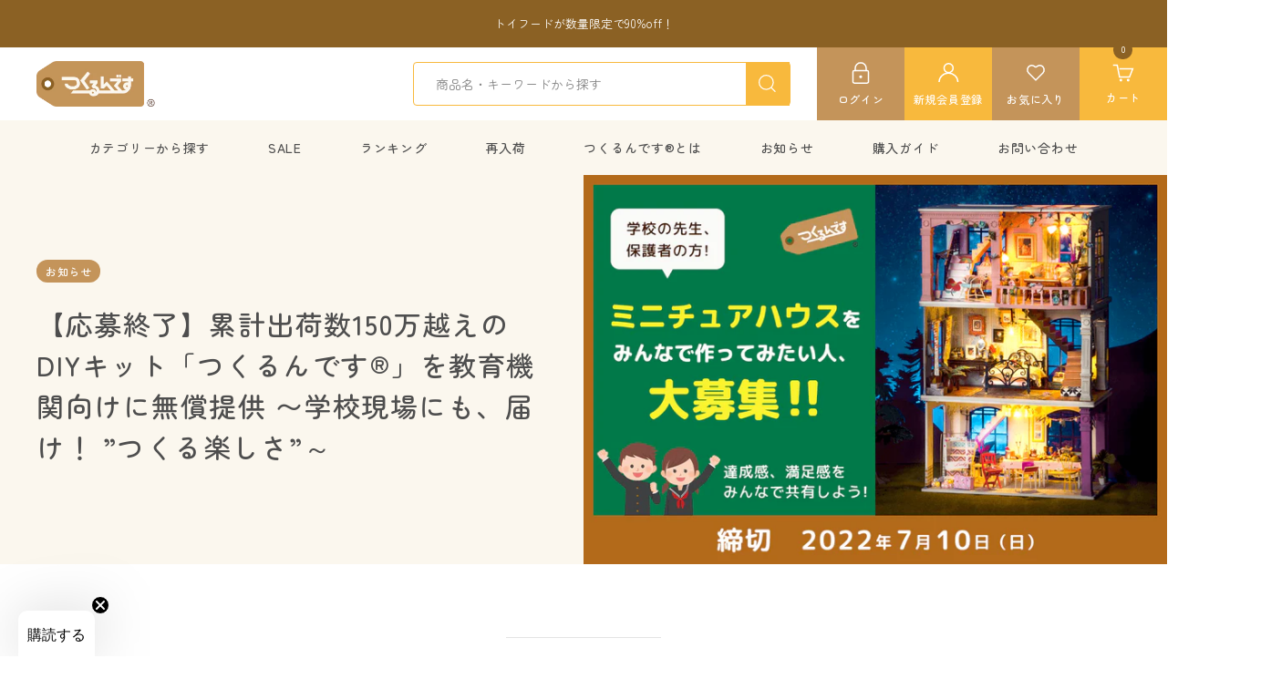

--- FILE ---
content_type: text/html; charset=utf-8
request_url: https://www.tukurundesu.com/blogs/news/kyouiku-dgf
body_size: 45873
content:
<!doctype html><html class="no-js" lang="ja" dir="ltr">
  <head>
    <meta charset="utf-8">
    <meta name="viewport" content="width=device-width, initial-scale=1.0, height=device-height, minimum-scale=1.0, maximum-scale=1.0">
    <meta name="theme-color" content="#fbf7ee">

    <title>【応募終了】累計出荷数150万越えのDIYキット「つくるんです®」を教育機関向けに無償提供 〜学校現場にも、届け！ ”つくる楽しさ”～</title><meta name="description" content="株式会社プラザクリエイト(本社：東京都中央区／代表取締役社長：大島 康広)は、ものづくり教育を支援すべく、累計出荷数150万個突破の大人気DIYクラフトキット「つくるんです®」のミニチュアハウスを、希望する教育現場向けに無償で提供いたします。美術や家庭科の授業、クラブ活動や部活、学童でのアクティビティやPTAイベントなどでお役立てください。 ■ つくる楽しさを届ける「つくるんです®」で、ものづくり教育に貢献 経済産業省の「2021年版ものづくり白書」によると、日本の競争力を支えているものづくりの次世代を担う育成をするためには、ものづくりに関する教育の充実が重要となっています。文部科学省では、 2017 年に小・中学校学習指導要領、2"><link rel="canonical" href="https://www.tukurundesu.com/blogs/news/kyouiku-dgf"><link rel="shortcut icon" href="//www.tukurundesu.com/cdn/shop/files/logo-square.png?v=1686800024&width=96" type="image/png"><link rel="preconnect" href="https://cdn.shopify.com">
    <link rel="dns-prefetch" href="https://productreviews.shopifycdn.com">
    <link rel="dns-prefetch" href="https://www.google-analytics.com"><link rel="preconnect" href="https://fonts.shopifycdn.com" crossorigin><link rel="preload" as="style" href="//www.tukurundesu.com/cdn/shop/t/10/assets/theme.css?v=12962571399263327001747142599">
    <link rel="preload" as="style" href="//www.tukurundesu.com/cdn/shop/t/10/assets/custom.css?v=181327571104506290001760058304">
    
    <link rel="preload" as="script" href="//www.tukurundesu.com/cdn/shop/t/10/assets/vendor.js?v=32643890569905814191742979208">
    <link rel="preload" as="script" href="//www.tukurundesu.com/cdn/shop/t/10/assets/theme.js?v=108561701893297286041742979208"><meta property="og:type" content="article">
  <meta property="og:title" content="【応募終了】累計出荷数150万越えのDIYキット「つくるんです®」を教育機関向けに無償提供 〜学校現場にも、届け！ ”つくる楽しさ”～"><meta property="og:image" content="http://www.tukurundesu.com/cdn/shop/articles/140diy-249997.png?v=1659703492&width=1024">
  <meta property="og:image:secure_url" content="https://www.tukurundesu.com/cdn/shop/articles/140diy-249997.png?v=1659703492&width=1024">
  <meta property="og:image:width" content="1200">
  <meta property="og:image:height" content="800"><meta property="og:description" content="株式会社プラザクリエイト(本社：東京都中央区／代表取締役社長：大島 康広)は、ものづくり教育を支援すべく、累計出荷数150万個突破の大人気DIYクラフトキット「つくるんです®」のミニチュアハウスを、希望する教育現場向けに無償で提供いたします。美術や家庭科の授業、クラブ活動や部活、学童でのアクティビティやPTAイベントなどでお役立てください。 ■ つくる楽しさを届ける「つくるんです®」で、ものづくり教育に貢献 経済産業省の「2021年版ものづくり白書」によると、日本の競争力を支えているものづくりの次世代を担う育成をするためには、ものづくりに関する教育の充実が重要となっています。文部科学省では、 2017 年に小・中学校学習指導要領、2"><meta property="og:url" content="https://www.tukurundesu.com/blogs/news/kyouiku-dgf">
<meta property="og:site_name" content="つくるんです公式"><meta name="twitter:card" content="summary"><meta name="twitter:title" content="【応募終了】累計出荷数150万越えのDIYキット「つくるんです®」を教育機関向けに無償提供 〜学校現場にも、届け！ ”つくる楽しさ”～">
  <meta name="twitter:description" content="
株式会社プラザクリエイト(本社：東京都中央区／代表取締役社長：大島 康広)は、ものづくり教育を支援すべく、累計出荷数150万個突破の大人気DIYクラフトキット「つくるんです®」のミニチュアハウスを、希望する教育現場向けに無償で提供いたします。美術や家庭科の授業、クラブ活動や部活、学童でのアクティビティやPTAイベントなどでお役立てください。
■ つくる楽しさを届ける「つくるんです®」で、ものづくり教育に貢献

経済産業省の「2021年版ものづくり白書」によると、日本の競争力を支えているものづくりの次世代を担う育成をするためには、ものづくりに関する教育の充実が重要となっています。文部科学省では、 2017 年に小・中学校学習指導要領、2018 年に高等学校学習指導要領を改訂。小学校の「理科」「図画工作」「家庭」、中学校の「理科」「美術」「技術・家庭」、 高等学校の「芸術」の工芸や「家庭」など関係する教科を中心に、それぞれの教科の特質を踏まえたものづくりに関する教育を行うこととしています。
そこで「すべての人に、つくる楽しさを届ける」を目指すDIYキットブランド『つくるんです®』では、学校教育現場におけるものづくり教育に貢献すべく、希望する先生方、生徒様、親御様にミニチュアハウスを無償提供いたします。
■ ご提供するミニチュアハウス

①DGF01　ラブリーバルコニー
②DGF02　ミッドナイトドリーム
③DGF03　パーティータイム
■ 本シリーズのポイント
● 絵具からのりまでオールインワンのセットだから、ミニチュアハウス初心者さんでもすぐに手軽に始められる！
● 説明書を読みながらつくる読解力、アレンジで理想の空間をつくっていく創造性が磨かれる
● それぞれのパーツを組み合わせる小さな達成感、そして完成したときの満足感。ものづくりの楽しさを実感できる
活用法アイデア
・美術の時間にクラスみんなで制作。キットで手軽ながらアレンジが自在だから個性も出せる ・家庭科の時間に、インテリアの勉強をしながらつくる ・美術部のみんなで取り組み、文化祭の展示物に ・写真部でつくって、被写体としてのミニチュアハウスを楽しむ。 ・長期休みのワークショップやPTAイベントで、みんなで挑戦！ などなど…アイデアは無限大！
応募に関して
対象：中学・高校の生徒、先生、保護者。専門学校、短大、大学の学生、先生。 ※小学生でも応募は可能ですが、本商品の難易度を加味し、対象年齢は14歳以上となっています。
期間： 条件：10～100名ほどのグループでご体験いただける方で、かつ体験アンケート、活動の様子のお写真を提供いただける方。いただいたアンケートや写真は、プラザクリエイトの広報、宣伝活動に使わせていただきます。写真は承諾済のものをご提供ください。
応募期間：6月1日（水）～7月10日（日）
発送開始予定：7月中旬～順次（仮）
募集は終了しました。たくさんのご応募ありがとうございました。
"><meta name="twitter:image" content="https://www.tukurundesu.com/cdn/shop/articles/140diy-249997.png?v=1659703492&width=1200">
  <meta name="twitter:image:alt" content="【応募終了】累計出荷数150万越えのDIYキット「つくるんです®」を教育機関向けに無償提供 〜学校現場にも、届け！ ”つくる楽しさ”～ - つくるんです公式">
    <script type="application/ld+json">{"@context":"http:\/\/schema.org\/","@id":"\/blogs\/news\/kyouiku-dgf#article","@type":"Article","mainEntityOfPage":{"@type":"WebPage","@id":"https:\/\/www.tukurundesu.com\/blogs\/news\/kyouiku-dgf"},"articleBody":"\n株式会社プラザクリエイト(本社：東京都中央区／代表取締役社長：大島 康広)は、ものづくり教育を支援すべく、累計出荷数150万個突破の大人気DIYクラフトキット「つくるんです®」のミニチュアハウスを、希望する教育現場向けに無償で提供いたします。美術や家庭科の授業、クラブ活動や部活、学童でのアクティビティやPTAイベントなどでお役立てください。\n■ つくる楽しさを届ける「つくるんです®」で、ものづくり教育に貢献\n\n経済産業省の「2021年版ものづくり白書」によると、日本の競争力を支えているものづくりの次世代を担う育成をするためには、ものづくりに関する教育の充実が重要となっています。文部科学省では、 2017 年に小・中学校学習指導要領、2018 年に高等学校学習指導要領を改訂。小学校の「理科」「図画工作」「家庭」、中学校の「理科」「美術」「技術・家庭」、 高等学校の「芸術」の工芸や「家庭」など関係する教科を中心に、それぞれの教科の特質を踏まえたものづくりに関する教育を行うこととしています。\nそこで「すべての人に、つくる楽しさを届ける」を目指すDIYキットブランド『つくるんです®』では、学校教育現場におけるものづくり教育に貢献すべく、希望する先生方、生徒様、親御様にミニチュアハウスを無償提供いたします。\n■ ご提供するミニチュアハウス\n\n①DGF01　ラブリーバルコニー\n②DGF02　ミッドナイトドリーム\n③DGF03　パーティータイム\n■ 本シリーズのポイント\n● 絵具からのりまでオールインワンのセットだから、ミニチュアハウス初心者さんでもすぐに手軽に始められる！\n● 説明書を読みながらつくる読解力、アレンジで理想の空間をつくっていく創造性が磨かれる\n● それぞれのパーツを組み合わせる小さな達成感、そして完成したときの満足感。ものづくりの楽しさを実感できる\n活用法アイデア\n・美術の時間にクラスみんなで制作。キットで手軽ながらアレンジが自在だから個性も出せる ・家庭科の時間に、インテリアの勉強をしながらつくる ・美術部のみんなで取り組み、文化祭の展示物に ・写真部でつくって、被写体としてのミニチュアハウスを楽しむ。 ・長期休みのワークショップやPTAイベントで、みんなで挑戦！ などなど…アイデアは無限大！\n応募に関して\n対象：中学・高校の生徒、先生、保護者。専門学校、短大、大学の学生、先生。 ※小学生でも応募は可能ですが、本商品の難易度を加味し、対象年齢は14歳以上となっています。\n期間： 条件：10～100名ほどのグループでご体験いただける方で、かつ体験アンケート、活動の様子のお写真を提供いただける方。いただいたアンケートや写真は、プラザクリエイトの広報、宣伝活動に使わせていただきます。写真は承諾済のものをご提供ください。\n応募期間：6月1日（水）～7月10日（日）\n発送開始予定：7月中旬～順次（仮）\n募集は終了しました。たくさんのご応募ありがとうございました。\n","headline":"【応募終了】累計出荷数150万越えのDIYキット「つくるんです®」を教育機関向けに無償提供 〜学校現場にも、届け！ ”つくる楽しさ”～","description":"","image":"https:\/\/www.tukurundesu.com\/cdn\/shop\/articles\/140diy-249997.png?v=1659703492\u0026width=1920","datePublished":"2022-05-02T11:42:37+09:00","dateModified":"2022-05-31T08:34:41+09:00","author":{"@type":"Person","name":"P＆M本部"},"publisher":{"@type":"Organization","name":"つくるんです公式"}}</script><script type="application/ld+json">
  {
    "@context": "https://schema.org",
    "@type": "BreadcrumbList",
    "itemListElement": [{
        "@type": "ListItem",
        "position": 1,
        "name": "TOP",
        "item": "https://www.tukurundesu.com"
      },{
            "@type": "ListItem",
            "position": 2,
            "name": "お知らせ",
            "item": "https://www.tukurundesu.com/blogs/news"
          }, {
            "@type": "ListItem",
            "position": 3,
            "name": "お知らせ",
            "item": "https://www.tukurundesu.com/blogs/news/kyouiku-dgf"
          }]
  }
</script>
    <link rel="preload" href="//www.tukurundesu.com/cdn/fonts/zen_maru_gothic/zenmarugothic_n4.d24d7d4b2cd2584cb1478701c63359b627944b22.woff2" as="font" type="font/woff2" crossorigin><link rel="preload" href="//www.tukurundesu.com/cdn/fonts/zen_maru_gothic/zenmarugothic_n4.d24d7d4b2cd2584cb1478701c63359b627944b22.woff2" as="font" type="font/woff2" crossorigin><style>
  /* Typography (heading) */
  @font-face {
  font-family: "Zen Maru Gothic";
  font-weight: 400;
  font-style: normal;
  font-display: swap;
  src: url("//www.tukurundesu.com/cdn/fonts/zen_maru_gothic/zenmarugothic_n4.d24d7d4b2cd2584cb1478701c63359b627944b22.woff2") format("woff2"),
       url("//www.tukurundesu.com/cdn/fonts/zen_maru_gothic/zenmarugothic_n4.e1d4424aa50ca093c4878e9448afe7a5023d457a.woff") format("woff");
}

/* Typography (body) */
  @font-face {
  font-family: "Zen Maru Gothic";
  font-weight: 400;
  font-style: normal;
  font-display: swap;
  src: url("//www.tukurundesu.com/cdn/fonts/zen_maru_gothic/zenmarugothic_n4.d24d7d4b2cd2584cb1478701c63359b627944b22.woff2") format("woff2"),
       url("//www.tukurundesu.com/cdn/fonts/zen_maru_gothic/zenmarugothic_n4.e1d4424aa50ca093c4878e9448afe7a5023d457a.woff") format("woff");
}

@font-face {
  font-family: "Zen Maru Gothic";
  font-weight: 500;
  font-style: normal;
  font-display: swap;
  src: url("//www.tukurundesu.com/cdn/fonts/zen_maru_gothic/zenmarugothic_n5.d03fd16a77dec18fbd4250628b65e3169701e809.woff2") format("woff2"),
       url("//www.tukurundesu.com/cdn/fonts/zen_maru_gothic/zenmarugothic_n5.3569cca06c6fdb5a0c37b5731e1da8bf35dbfc99.woff") format("woff");
}

:root {--heading-color: 78, 78, 78;
    --text-color: 78, 78, 78;
    --background: 255, 255, 255;
    --secondary-background: 251, 247, 238;
    --border-color: 228, 228, 228;
    --border-color-darker: 184, 184, 184;
    --success-color: 46, 158, 123;
    --success-background: 213, 236, 229;
    --error-color: 222, 42, 42;
    --error-background: 253, 240, 240;
    --primary-button-background: 139, 97, 36;
    --primary-button-text-color: 255, 255, 255;
    --secondary-button-background: 196, 148, 90;
    --secondary-button-text-color: 78, 78, 78;
    --product-star-rating: 248, 185, 61;
    --product-on-sale-accent: 223, 88, 87;
    --product-sold-out-accent: 111, 113, 155;
    --product-custom-label-background: 196, 148, 90;
    --product-custom-label-text-color: 0, 0, 0;
    --product-custom-label-2-background: 55, 131, 89;
    --product-custom-label-2-text-color: 255, 255, 255;
    --product-low-stock-text-color: 223, 88, 87;
    --product-in-stock-text-color: 139, 97, 36;
    --loading-bar-background: 78, 78, 78;

    /* We duplicate some "base" colors as root colors, which is useful to use on drawer elements or popover without. Those should not be overridden to avoid issues */
    --root-heading-color: 78, 78, 78;
    --root-text-color: 78, 78, 78;
    --root-background: 255, 255, 255;
    --root-border-color: 228, 228, 228;
    --root-primary-button-background: 139, 97, 36;
    --root-primary-button-text-color: 255, 255, 255;

    --base-font-size: 14px;
    --heading-font-family: "Zen Maru Gothic";
    --heading-font-weight: 400;
    --heading-font-style: normal;
    --heading-text-transform: normal;
    --text-font-family: "Zen Maru Gothic";
    --text-font-weight: 400;
    --text-font-style: normal;
    --text-font-bold-weight: 500;

    /* Typography (font size) */
    --heading-xxsmall-font-size: 11px;
    --heading-xsmall-font-size: 11px;
    --heading-small-font-size: 12px;
    --heading-large-font-size: 36px;
    --heading-h1-font-size: 36px;
    --heading-h2-font-size: 30px;
    --heading-h3-font-size: 26px;
    --heading-h4-font-size: 24px;
    --heading-h5-font-size: 20px;
    --heading-h6-font-size: 16px;

    /* Control the look and feel of the theme by changing radius of various elements */
    --button-border-radius: 0px;
    --block-border-radius: 0px;
    --block-border-radius-reduced: 0px;
    --color-swatch-border-radius: 0px;

    /* Button size */
    --button-height: 48px;
    --button-small-height: 40px;

    /* Form related */
    --form-input-field-height: 48px;
    --form-input-gap: 16px;
    --form-submit-margin: 24px;

    /* Product listing related variables */
    --product-list-block-spacing: 32px;

    /* Video related */
    --play-button-background: 255, 255, 255;
    --play-button-arrow: 78, 78, 78;

    /* RTL support */
    --transform-logical-flip: 1;
    --transform-origin-start: left;
    --transform-origin-end: right;

    /* Other */
    --zoom-cursor-svg-url: url(//www.tukurundesu.com/cdn/shop/t/10/assets/zoom-cursor.svg?v=154218868808541546821746592031);
    --arrow-right-svg-url: url(//www.tukurundesu.com/cdn/shop/t/10/assets/arrow-right.svg?v=12760217468831739161746592031);
    --arrow-left-svg-url: url(//www.tukurundesu.com/cdn/shop/t/10/assets/arrow-left.svg?v=160742495493030123021746592031);

    /* Some useful variables that we can reuse in our CSS. Some explanation are needed for some of them:
       - container-max-width-minus-gutters: represents the container max width without the edge gutters
       - container-outer-width: considering the screen width, represent all the space outside the container
       - container-outer-margin: same as container-outer-width but get set to 0 inside a container
       - container-inner-width: the effective space inside the container (minus gutters)
       - grid-column-width: represents the width of a single column of the grid
       - vertical-breather: this is a variable that defines the global "spacing" between sections, and inside the section
                            to create some "breath" and minimum spacing
     */
    --container-max-width: 1600px;
    --container-gutter: 24px;
    --container-max-width-minus-gutters: calc(var(--container-max-width) - (var(--container-gutter)) * 2);
    --container-outer-width: max(calc((100vw - var(--container-max-width-minus-gutters)) / 2), var(--container-gutter));
    --container-outer-margin: var(--container-outer-width);
    --container-inner-width: calc(100vw - var(--container-outer-width) * 2);

    --grid-column-count: 10;
    --grid-gap: 24px;
    --grid-column-width: calc((100vw - var(--container-outer-width) * 2 - var(--grid-gap) * (var(--grid-column-count) - 1)) / var(--grid-column-count));

    --vertical-breather: 48px;
    --vertical-breather-tight: 48px;

    /* Shopify related variables */
    --payment-terms-background-color: #ffffff;
  }

  @media screen and (min-width: 741px) {
    :root {
      --container-gutter: 40px;
      --grid-column-count: 20;
      --vertical-breather: 64px;
      --vertical-breather-tight: 64px;

      /* Typography (font size) */
      --heading-xsmall-font-size: 12px;
      --heading-small-font-size: 13px;
      --heading-large-font-size: 52px;
      --heading-h1-font-size: 48px;
      --heading-h2-font-size: 38px;
      --heading-h3-font-size: 32px;
      --heading-h4-font-size: 24px;
      --heading-h5-font-size: 20px;
      --heading-h6-font-size: 18px;

      /* Form related */
      --form-input-field-height: 52px;
      --form-submit-margin: 32px;

      /* Button size */
      --button-height: 52px;
      --button-small-height: 44px;
    }
  }

  @media screen and (min-width: 1200px) {
    :root {
      --vertical-breather: 80px;
      --vertical-breather-tight: 64px;
      --product-list-block-spacing: 48px;

      /* Typography */
      --heading-large-font-size: 64px;
      --heading-h1-font-size: 56px;
      --heading-h2-font-size: 48px;
      --heading-h3-font-size: 36px;
      --heading-h4-font-size: 30px;
      --heading-h5-font-size: 24px;
      --heading-h6-font-size: 18px;
    }
  }

  @media screen and (min-width: 1600px) {
    :root {
      --vertical-breather: 90px;
      --vertical-breather-tight: 64px;
    }
  }
</style>
    <script>
  // This allows to expose several variables to the global scope, to be used in scripts
  window.themeVariables = {
    settings: {
      direction: "ltr",
      pageType: "article",
      cartCount: 0,
      moneyFormat: "¥{{amount_no_decimals}}",
      moneyWithCurrencyFormat: "¥{{amount_no_decimals}} JPY",
      showVendor: false,
      discountMode: "percentage",
      currencyCodeEnabled: false,
      cartType: "message",
      cartCurrency: "JPY",
      mobileZoomFactor: 2.5
    },

    routes: {
      host: "www.tukurundesu.com",
      rootUrl: "\/",
      rootUrlWithoutSlash: '',
      cartUrl: "\/cart",
      cartAddUrl: "\/cart\/add",
      cartChangeUrl: "\/cart\/change",
      searchUrl: "\/search",
      predictiveSearchUrl: "\/search\/suggest",
      productRecommendationsUrl: "\/recommendations\/products"
    },

    strings: {
      accessibilityDelete: "削除",
      accessibilityClose: "閉じる",
      collectionSoldOut: "売り切れ",
      collectionDiscount: "@savings@OFF",
      productSalePrice: "セール価格",
      productRegularPrice: "通常価格",
      productFormUnavailable: "選択不可能",
      productFormSoldOut: "売り切れ",
      productFormPreOrder: "先行予約",
      productFormAddToCart: "カートに追加",
      searchNoResults: "結果は見つかりませんでした",
      searchNewSearch: "新規検索",
      searchProducts: "商品",
      searchArticles: "ジャーナル",
      searchPages: "ページ",
      searchCollections: "コレクション一覧",
      cartViewCart: "カートを見る",
      cartItemAdded: "アイテムがカートに追加されました！",
      cartItemAddedShort: "カートに追加されました！",
      cartAddOrderNote: "注文メモの追加",
      cartEditOrderNote: "注文メモを編集する",
      shippingEstimatorNoResults: "申し訳ありませんが、お客様のご住所への発送は現在行っておりません",
      shippingEstimatorOneResult: "お客様のご住所には1つの配送料金が適用されます:",
      shippingEstimatorMultipleResults: "お客様のご住所に合わせて、複数の配送料金が選択できます:",
      shippingEstimatorError: "配送料金の取得中に1つ以上のエラーが発生しました:"
    },

    libs: {
      flickity: "\/\/www.tukurundesu.com\/cdn\/shop\/t\/10\/assets\/flickity.js?v=176646718982628074891742979208",
      photoswipe: "\/\/www.tukurundesu.com\/cdn\/shop\/t\/10\/assets\/photoswipe.js?v=132268647426145925301742979208",
      qrCode: "\/\/www.tukurundesu.com\/cdn\/shopifycloud\/storefront\/assets\/themes_support\/vendor\/qrcode-3f2b403b.js"
    },

    breakpoints: {
      phone: 'screen and (max-width: 740px)',
      tablet: 'screen and (min-width: 741px) and (max-width: 999px)',
      tabletAndUp: 'screen and (min-width: 741px)',
      pocket: 'screen and (max-width: 999px)',
      lap: 'screen and (min-width: 1000px) and (max-width: 1199px)',
      lapAndUp: 'screen and (min-width: 1000px)',
      desktop: 'screen and (min-width: 1200px)',
      wide: 'screen and (min-width: 1400px)'
    }
  };

  window.addEventListener('pageshow', async () => {
    const cartContent = await (await fetch(`${window.themeVariables.routes.cartUrl}.js`, {cache: 'reload'})).json();
    document.documentElement.dispatchEvent(new CustomEvent('cart:refresh', {detail: {cart: cartContent}}));
  });

  if ('noModule' in HTMLScriptElement.prototype) {
    // Old browsers (like IE) that does not support module will be considered as if not executing JS at all
    document.documentElement.className = document.documentElement.className.replace('no-js', 'js');

    requestAnimationFrame(() => {
      const viewportHeight = (window.visualViewport ? window.visualViewport.height : document.documentElement.clientHeight);
      document.documentElement.style.setProperty('--window-height',viewportHeight + 'px');
    });
  }</script>

    <link rel="stylesheet" href="//www.tukurundesu.com/cdn/shop/t/10/assets/theme.css?v=12962571399263327001747142599">
    <link rel="stylesheet" href="//www.tukurundesu.com/cdn/shop/t/10/assets/custom.css?v=181327571104506290001760058304">
    

    <script src="//www.tukurundesu.com/cdn/shop/t/10/assets/vendor.js?v=32643890569905814191742979208" defer></script>
    <script src="//www.tukurundesu.com/cdn/shop/t/10/assets/theme.js?v=108561701893297286041742979208" defer></script>
    <script src="//www.tukurundesu.com/cdn/shop/t/10/assets/custom.js?v=180692860931354360741747017051" defer></script>

    <script>window.performance && window.performance.mark && window.performance.mark('shopify.content_for_header.start');</script><meta name="google-site-verification" content="WEJgvkoHxwsBnmnnDO1pBTcqgi6U_vRrvo-kd8J26RM">
<meta id="shopify-digital-wallet" name="shopify-digital-wallet" content="/43994120346/digital_wallets/dialog">
<meta name="shopify-checkout-api-token" content="3a21c26bb0833a2f15393c89004a75ff">
<link rel="alternate" type="application/atom+xml" title="Feed" href="/blogs/news.atom" />
<script async="async" src="/checkouts/internal/preloads.js?locale=ja-JP"></script>
<script id="apple-pay-shop-capabilities" type="application/json">{"shopId":43994120346,"countryCode":"JP","currencyCode":"JPY","merchantCapabilities":["supports3DS"],"merchantId":"gid:\/\/shopify\/Shop\/43994120346","merchantName":"つくるんです公式","requiredBillingContactFields":["postalAddress","email","phone"],"requiredShippingContactFields":["postalAddress","email","phone"],"shippingType":"shipping","supportedNetworks":["visa","masterCard","amex"],"total":{"type":"pending","label":"つくるんです公式","amount":"1.00"},"shopifyPaymentsEnabled":true,"supportsSubscriptions":true}</script>
<script id="shopify-features" type="application/json">{"accessToken":"3a21c26bb0833a2f15393c89004a75ff","betas":["rich-media-storefront-analytics"],"domain":"www.tukurundesu.com","predictiveSearch":false,"shopId":43994120346,"locale":"ja"}</script>
<script>var Shopify = Shopify || {};
Shopify.shop = "tukurundesu.myshopify.com";
Shopify.locale = "ja";
Shopify.currency = {"active":"JPY","rate":"1.0"};
Shopify.country = "JP";
Shopify.theme = {"name":"ByR6B_custom","id":167684833527,"schema_name":"Focal","schema_version":"12.4.0","theme_store_id":714,"role":"main"};
Shopify.theme.handle = "null";
Shopify.theme.style = {"id":null,"handle":null};
Shopify.cdnHost = "www.tukurundesu.com/cdn";
Shopify.routes = Shopify.routes || {};
Shopify.routes.root = "/";</script>
<script type="module">!function(o){(o.Shopify=o.Shopify||{}).modules=!0}(window);</script>
<script>!function(o){function n(){var o=[];function n(){o.push(Array.prototype.slice.apply(arguments))}return n.q=o,n}var t=o.Shopify=o.Shopify||{};t.loadFeatures=n(),t.autoloadFeatures=n()}(window);</script>
<script id="shop-js-analytics" type="application/json">{"pageType":"article"}</script>
<script defer="defer" async type="module" src="//www.tukurundesu.com/cdn/shopifycloud/shop-js/modules/v2/client.init-shop-cart-sync_PyU3Cxph.ja.esm.js"></script>
<script defer="defer" async type="module" src="//www.tukurundesu.com/cdn/shopifycloud/shop-js/modules/v2/chunk.common_3XpQ5sgE.esm.js"></script>
<script type="module">
  await import("//www.tukurundesu.com/cdn/shopifycloud/shop-js/modules/v2/client.init-shop-cart-sync_PyU3Cxph.ja.esm.js");
await import("//www.tukurundesu.com/cdn/shopifycloud/shop-js/modules/v2/chunk.common_3XpQ5sgE.esm.js");

  window.Shopify.SignInWithShop?.initShopCartSync?.({"fedCMEnabled":true,"windoidEnabled":true});

</script>
<script>(function() {
  var isLoaded = false;
  function asyncLoad() {
    if (isLoaded) return;
    isLoaded = true;
    var urls = ["https:\/\/asia-northeast1-affiliate-pr.cloudfunctions.net\/script?shop=tukurundesu.myshopify.com","https:\/\/cdn.opinew.com\/js\/opinew-active.js?shop=tukurundesu.myshopify.com","https:\/\/cks3.amplifiedcdn.com\/ckjs.production.min.js?unique_id=tukurundesu.myshopify.com\u0026shop=tukurundesu.myshopify.com","https:\/\/ccjs.amplifiedcdn.com\/ccjs.umd.js?unique_id=tukurundesu.myshopify.com\u0026shop=tukurundesu.myshopify.com","https:\/\/cdn.nfcube.com\/instafeed-592d8c7e3170641f590ed7a63549232a.js?shop=tukurundesu.myshopify.com","\/\/cdn.shopify.com\/proxy\/648edef9830c60551d8e506bb2bfb6b824221be27b0a2189c516a257bec4ff85\/app-service-dot-mikawaya-prod.an.r.appspot.com\/order_status_page.js?shop=tukurundesu.myshopify.com\u0026sp-cache-control=cHVibGljLCBtYXgtYWdlPTkwMA"];
    for (var i = 0; i < urls.length; i++) {
      var s = document.createElement('script');
      s.type = 'text/javascript';
      s.async = true;
      s.src = urls[i];
      var x = document.getElementsByTagName('script')[0];
      x.parentNode.insertBefore(s, x);
    }
  };
  if(window.attachEvent) {
    window.attachEvent('onload', asyncLoad);
  } else {
    window.addEventListener('load', asyncLoad, false);
  }
})();</script>
<script id="__st">var __st={"a":43994120346,"offset":32400,"reqid":"68bd83f8-9361-4d50-a3bb-c05338ae1c78-1768911898","pageurl":"www.tukurundesu.com\/blogs\/news\/kyouiku-dgf","s":"articles-587387863287","u":"800cbeb86ab3","p":"article","rtyp":"article","rid":587387863287};</script>
<script>window.ShopifyPaypalV4VisibilityTracking = true;</script>
<script id="captcha-bootstrap">!function(){'use strict';const t='contact',e='account',n='new_comment',o=[[t,t],['blogs',n],['comments',n],[t,'customer']],c=[[e,'customer_login'],[e,'guest_login'],[e,'recover_customer_password'],[e,'create_customer']],r=t=>t.map((([t,e])=>`form[action*='/${t}']:not([data-nocaptcha='true']) input[name='form_type'][value='${e}']`)).join(','),a=t=>()=>t?[...document.querySelectorAll(t)].map((t=>t.form)):[];function s(){const t=[...o],e=r(t);return a(e)}const i='password',u='form_key',d=['recaptcha-v3-token','g-recaptcha-response','h-captcha-response',i],f=()=>{try{return window.sessionStorage}catch{return}},m='__shopify_v',_=t=>t.elements[u];function p(t,e,n=!1){try{const o=window.sessionStorage,c=JSON.parse(o.getItem(e)),{data:r}=function(t){const{data:e,action:n}=t;return t[m]||n?{data:e,action:n}:{data:t,action:n}}(c);for(const[e,n]of Object.entries(r))t.elements[e]&&(t.elements[e].value=n);n&&o.removeItem(e)}catch(o){console.error('form repopulation failed',{error:o})}}const l='form_type',E='cptcha';function T(t){t.dataset[E]=!0}const w=window,h=w.document,L='Shopify',v='ce_forms',y='captcha';let A=!1;((t,e)=>{const n=(g='f06e6c50-85a8-45c8-87d0-21a2b65856fe',I='https://cdn.shopify.com/shopifycloud/storefront-forms-hcaptcha/ce_storefront_forms_captcha_hcaptcha.v1.5.2.iife.js',D={infoText:'hCaptchaによる保護',privacyText:'プライバシー',termsText:'利用規約'},(t,e,n)=>{const o=w[L][v],c=o.bindForm;if(c)return c(t,g,e,D).then(n);var r;o.q.push([[t,g,e,D],n]),r=I,A||(h.body.append(Object.assign(h.createElement('script'),{id:'captcha-provider',async:!0,src:r})),A=!0)});var g,I,D;w[L]=w[L]||{},w[L][v]=w[L][v]||{},w[L][v].q=[],w[L][y]=w[L][y]||{},w[L][y].protect=function(t,e){n(t,void 0,e),T(t)},Object.freeze(w[L][y]),function(t,e,n,w,h,L){const[v,y,A,g]=function(t,e,n){const i=e?o:[],u=t?c:[],d=[...i,...u],f=r(d),m=r(i),_=r(d.filter((([t,e])=>n.includes(e))));return[a(f),a(m),a(_),s()]}(w,h,L),I=t=>{const e=t.target;return e instanceof HTMLFormElement?e:e&&e.form},D=t=>v().includes(t);t.addEventListener('submit',(t=>{const e=I(t);if(!e)return;const n=D(e)&&!e.dataset.hcaptchaBound&&!e.dataset.recaptchaBound,o=_(e),c=g().includes(e)&&(!o||!o.value);(n||c)&&t.preventDefault(),c&&!n&&(function(t){try{if(!f())return;!function(t){const e=f();if(!e)return;const n=_(t);if(!n)return;const o=n.value;o&&e.removeItem(o)}(t);const e=Array.from(Array(32),(()=>Math.random().toString(36)[2])).join('');!function(t,e){_(t)||t.append(Object.assign(document.createElement('input'),{type:'hidden',name:u})),t.elements[u].value=e}(t,e),function(t,e){const n=f();if(!n)return;const o=[...t.querySelectorAll(`input[type='${i}']`)].map((({name:t})=>t)),c=[...d,...o],r={};for(const[a,s]of new FormData(t).entries())c.includes(a)||(r[a]=s);n.setItem(e,JSON.stringify({[m]:1,action:t.action,data:r}))}(t,e)}catch(e){console.error('failed to persist form',e)}}(e),e.submit())}));const S=(t,e)=>{t&&!t.dataset[E]&&(n(t,e.some((e=>e===t))),T(t))};for(const o of['focusin','change'])t.addEventListener(o,(t=>{const e=I(t);D(e)&&S(e,y())}));const B=e.get('form_key'),M=e.get(l),P=B&&M;t.addEventListener('DOMContentLoaded',(()=>{const t=y();if(P)for(const e of t)e.elements[l].value===M&&p(e,B);[...new Set([...A(),...v().filter((t=>'true'===t.dataset.shopifyCaptcha))])].forEach((e=>S(e,t)))}))}(h,new URLSearchParams(w.location.search),n,t,e,['guest_login'])})(!0,!0)}();</script>
<script integrity="sha256-4kQ18oKyAcykRKYeNunJcIwy7WH5gtpwJnB7kiuLZ1E=" data-source-attribution="shopify.loadfeatures" defer="defer" src="//www.tukurundesu.com/cdn/shopifycloud/storefront/assets/storefront/load_feature-a0a9edcb.js" crossorigin="anonymous"></script>
<script data-source-attribution="shopify.dynamic_checkout.dynamic.init">var Shopify=Shopify||{};Shopify.PaymentButton=Shopify.PaymentButton||{isStorefrontPortableWallets:!0,init:function(){window.Shopify.PaymentButton.init=function(){};var t=document.createElement("script");t.src="https://www.tukurundesu.com/cdn/shopifycloud/portable-wallets/latest/portable-wallets.ja.js",t.type="module",document.head.appendChild(t)}};
</script>
<script data-source-attribution="shopify.dynamic_checkout.buyer_consent">
  function portableWalletsHideBuyerConsent(e){var t=document.getElementById("shopify-buyer-consent"),n=document.getElementById("shopify-subscription-policy-button");t&&n&&(t.classList.add("hidden"),t.setAttribute("aria-hidden","true"),n.removeEventListener("click",e))}function portableWalletsShowBuyerConsent(e){var t=document.getElementById("shopify-buyer-consent"),n=document.getElementById("shopify-subscription-policy-button");t&&n&&(t.classList.remove("hidden"),t.removeAttribute("aria-hidden"),n.addEventListener("click",e))}window.Shopify?.PaymentButton&&(window.Shopify.PaymentButton.hideBuyerConsent=portableWalletsHideBuyerConsent,window.Shopify.PaymentButton.showBuyerConsent=portableWalletsShowBuyerConsent);
</script>
<script data-source-attribution="shopify.dynamic_checkout.cart.bootstrap">document.addEventListener("DOMContentLoaded",(function(){function t(){return document.querySelector("shopify-accelerated-checkout-cart, shopify-accelerated-checkout")}if(t())Shopify.PaymentButton.init();else{new MutationObserver((function(e,n){t()&&(Shopify.PaymentButton.init(),n.disconnect())})).observe(document.body,{childList:!0,subtree:!0})}}));
</script>
<script id='scb4127' type='text/javascript' async='' src='https://www.tukurundesu.com/cdn/shopifycloud/privacy-banner/storefront-banner.js'></script><link id="shopify-accelerated-checkout-styles" rel="stylesheet" media="screen" href="https://www.tukurundesu.com/cdn/shopifycloud/portable-wallets/latest/accelerated-checkout-backwards-compat.css" crossorigin="anonymous">
<style id="shopify-accelerated-checkout-cart">
        #shopify-buyer-consent {
  margin-top: 1em;
  display: inline-block;
  width: 100%;
}

#shopify-buyer-consent.hidden {
  display: none;
}

#shopify-subscription-policy-button {
  background: none;
  border: none;
  padding: 0;
  text-decoration: underline;
  font-size: inherit;
  cursor: pointer;
}

#shopify-subscription-policy-button::before {
  box-shadow: none;
}

      </style>

<script>window.performance && window.performance.mark && window.performance.mark('shopify.content_for_header.end');</script>
  <link rel="preload" href="https://cdn.opinew.com/styles/opw-icons/style.css" as="style" onload="this.onload=null;this.rel='stylesheet'">
    <noscript><link rel="stylesheet" href="https://cdn.opinew.com/styles/opw-icons/style.css"></noscript>
<style id='opinew_product_plugin_css'>
    .opinew-stars-plugin-product .opinew-star-plugin-inside .stars-color, 
    .opinew-stars-plugin-product .stars-color, 
    .stars-color {
        color:#FFC617 !important;
    }
    .opinew-stars-plugin-link {
        cursor: pointer;
    }
    .opinew-no-reviews-stars-plugin:hover {
        color: #C45500;
    }
    
    .opw-widget-wrapper-default {
        max-width: 1200px;
        margin: 0 auto;
    }
    
            #opinew-stars-plugin-product {
                text-align:left;
            }
            
            .opinew-stars-plugin-product-list {
                text-align:left;
            }
             .opinew-star-plugin-inside i.opw-noci:empty{display:inherit!important}#opinew_all_reviews_plugin_app:empty,#opinew_badge_plugin_app:empty,#opinew_carousel_plugin_app:empty,#opinew_product_floating_widget:empty,#opinew_product_plugin_app:empty,#opinew_review_request_app:empty,.opinew-all-reviews-plugin-dynamic:empty,.opinew-badge-plugin-dynamic:empty,.opinew-carousel-plugin-dynamic:empty,.opinew-product-plugin-dynamic:empty,.opinew-review-request-dynamic:empty,.opw-dynamic-stars-collection:empty,.opw-dynamic-stars:empty{display:block!important} #opinew-reviews-product-page-code {
  margin-bottom:1em;
}

#opw-review-request-form .opw-add-review-image-container label {
    line-height: 130%;
    border-radius: 50px;
}

#opw-review-request-form .opw-add-review-image-container label i ,
#opw-review-request-form .opw-add-review-image-container label div {
    color:#fff;
    font-weight: normal;
    padding: .25em 2em;
}

.review-image-preview-container button {
    border-radius: 50px;
    color: #fff!important;
    font-weight: normal!important;
    padding: .5em 4em!important;
}

.opw-bethefirst-text  {
 padding:1em 0;
}

.thank-you-page img {
    max-width: 100px;
    margin: 1em auto!important;
    display:none;
}

.thank-you-page h2:after {
    content: "反映は数分ほど時間がかかります。";
    display: block;
    font-size: 16px;
    padding: 1em 0;
}

#opw-review-request-form label[for="review-body"] {
    display: none!important;
}

#opw-review-request-form label[for="username"]:after {
    content: "（ニックネーム可）";
    font-size: 11px;
} </style>
<meta id='opinew_config_container'  data-opwconfig='{&quot;server_url&quot;: &quot;https://api.opinew.com&quot;, &quot;shop&quot;: {&quot;id&quot;: 22215, &quot;name&quot;: &quot;\u3064\u304f\u308b\u3093\u3067\u3059\u516c\u5f0f&quot;, &quot;public_api_key&quot;: &quot;MW9RG00EXIBN9HBK7B3M&quot;, &quot;logo_url&quot;: null}, &quot;permissions&quot;: {&quot;no_branding&quot;: false, &quot;up_to3_photos&quot;: false, &quot;up_to5_photos&quot;: false, &quot;q_and_a&quot;: false, &quot;video_reviews&quot;: false, &quot;optimised_images&quot;: false, &quot;link_shops_single&quot;: false, &quot;link_shops_double&quot;: false, &quot;link_shops_unlimited&quot;: false, &quot;bazaarvoice_integration&quot;: false}, &quot;review_publishing&quot;: &quot;email&quot;, &quot;badge_shop_reviews_link&quot;: &quot;http://api.opinew.com/shop-reviews/22215&quot;, &quot;stars_color_product_and_collections&quot;: &quot;#FFC617&quot;, &quot;theme_transparent_color&quot;: &quot;initial&quot;, &quot;navbar_color&quot;: &quot;#FFFFFFFF&quot;, &quot;questions_and_answers_active&quot;: false, &quot;number_reviews_per_page&quot;: 4, &quot;show_customer_images_section&quot;: true, &quot;display_stars_if_no_reviews&quot;: true, &quot;stars_alignment_product_page&quot;: &quot;left&quot;, &quot;stars_alignment_product_page_mobile&quot;: &quot;center&quot;, &quot;stars_alignment_collections&quot;: &quot;left&quot;, &quot;stars_alignment_collections_mobile&quot;: &quot;center&quot;, &quot;badge_stars_color&quot;: &quot;#ffc617&quot;, &quot;badge_border_color&quot;: &quot;#dae1e7&quot;, &quot;badge_background_color&quot;: &quot;#ffffff&quot;, &quot;badge_text_color&quot;: &quot;#3C3C3C&quot;, &quot;badge_secondary_text_color&quot;: &quot;#606f7b&quot;, &quot;carousel_theme_style&quot;: &quot;card&quot;, &quot;carousel_stars_color&quot;: &quot;#FFC617&quot;, &quot;carousel_border_color&quot;: &quot;#c5c5c5&quot;, &quot;carousel_background_color&quot;: &quot;#ffffff00&quot;, &quot;carousel_controls_color&quot;: &quot;#5a5a5a&quot;, &quot;carousel_verified_badge_color&quot;: &quot;#38c172&quot;, &quot;carousel_text_color&quot;: &quot;#3d4852&quot;, &quot;carousel_secondary_text_color&quot;: &quot;#606f7b&quot;, &quot;carousel_product_name_color&quot;: &quot;#3d4852&quot;, &quot;carousel_widget_show_dates&quot;: true, &quot;carousel_border_active&quot;: false, &quot;carousel_auto_scroll&quot;: false, &quot;carousel_show_product_name&quot;: false, &quot;carousel_featured_reviews&quot;: [], &quot;display_widget_if_no_reviews&quot;: true, &quot;show_country_and_foreign_reviews&quot;: false, &quot;show_full_customer_names&quot;: false, &quot;custom_header_url&quot;: &quot;&quot;, &quot;custom_card_url&quot;: &quot;&quot;, &quot;custom_gallery_url&quot;: &quot;&quot;, &quot;default_sorting&quot;: &quot;recent&quot;, &quot;enable_widget_review_search&quot;: false, &quot;center_stars_mobile&quot;: false, &quot;center_stars_mobile_breakpoint&quot;: &quot;1000px&quot;, &quot;ab_test_active&quot;: null, &quot;request_form_stars_color&quot;: &quot;#FFC617&quot;, &quot;request_form_image_url&quot;: null, &quot;request_form_custom_css&quot;: null, &quot;request_form_show_ratings&quot;: null, &quot;request_form_display_shop_logo&quot;: null, &quot;request_form_display_product_image&quot;: null, &quot;request_form_progress_type&quot;: null, &quot;request_form_btn_color&quot;: &quot;#2f70ee&quot;, &quot;request_form_progress_bar_color&quot;: &quot;#2f70ee&quot;, &quot;request_form_background_color&quot;: &quot;#DCEBFC&quot;, &quot;request_form_card_background&quot;: &quot;#FFFFFF&quot;, &quot;can_display_photos&quot;: true, &quot;special_pagination&quot;: true, &quot;hide_review_count_widget&quot;: true, &quot;background_color&quot;: &quot;#ffffff00&quot;, &quot;buttons_color&quot;: &quot;#38C172FF&quot;, &quot;display_floating_widget&quot;: false, &quot;display_review_source&quot;: false, &quot;floating_widget_button_background_color&quot;: &quot;#000000&quot;, &quot;floating_widget_button_text_color&quot;: &quot;#ffffff&quot;, &quot;floating_widget_button_position&quot;: &quot;left&quot;, &quot;navbar_text_color&quot;: &quot;#564C4AFF&quot;, &quot;number_review_columns&quot;: 1, &quot;pagination_color&quot;: &quot;#564C4AFF&quot;, &quot;preferred_date_format&quot;: &quot;yyyy/MM/dd&quot;, &quot;preferred_language&quot;: &quot;ja&quot;, &quot;review_image_max_height&quot;: &quot;450px&quot;, &quot;reviews_card_border_active&quot;: false, &quot;reviews_card_border_color&quot;: &quot;#c5c5c5&quot;, &quot;secondary_text_color&quot;: &quot;#564C4AFF&quot;, &quot;show_large_review_image&quot;: true, &quot;show_review_images&quot;: true, &quot;show_star_bars&quot;: true, &quot;star_bars_width&quot;: &quot;100px&quot;, &quot;star_bars_width_auto&quot;: true, &quot;stars_color&quot;: &quot;#F8B93DFF&quot;, &quot;text_color&quot;: &quot;#564C4AFF&quot;, &quot;verified_badge_color&quot;: &quot;#38c172&quot;, &quot;widget_show_dates&quot;: true, &quot;widget_theme_style&quot;: &quot;card&quot;, &quot;widget_top_section_style&quot;: &quot;default&quot;, &quot;new_widget_version&quot;: true, &quot;shop_widgets_updated&quot;: true, &quot;display_verified_badge&quot;: true, &quot;filter_sort_by_button_color&quot;: &quot;#232323&quot;, &quot;pagination_arrows_button_color&quot;: &quot;#AEAEAE&quot;, &quot;review_card_border_radius&quot;: &quot;12px&quot;, &quot;review_source_label_color&quot;: &quot;#AEAEAE&quot;, &quot;reviews_number_color&quot;: &quot;#000000&quot;, &quot;search_icon_color&quot;: &quot;#232323&quot;, &quot;search_placeholder_color&quot;: &quot;#000000&quot;, &quot;write_review_button_color&quot;: &quot;#232323&quot;, &quot;write_review_button_text_color&quot;: &quot;#ffffff&quot;, &quot;fonts&quot;: {&quot;reviews_card_main_font_size&quot;: &quot;1rem&quot;, &quot;reviews_card_secondary_font_size&quot;: &quot;1rem&quot;, &quot;form_headings_font_size&quot;: &quot;0.875rem&quot;, &quot;form_input_font_size&quot;: &quot;1.125rem&quot;, &quot;paginator_font_size&quot;: &quot;1.125rem&quot;, &quot;badge_average_score&quot;: &quot;2rem&quot;, &quot;badge_primary&quot;: &quot;1.25rem&quot;, &quot;badge_secondary&quot;: &quot;1rem&quot;, &quot;carousel_primary&quot;: &quot;1rem&quot;, &quot;carousel_secondary&quot;: &quot;1rem&quot;, &quot;star_summary_overall_score_font_size&quot;: &quot;2.25rem&quot;, &quot;star_summary_progress_bars_font_size&quot;: &quot;1.125rem&quot;, &quot;filters_font_size&quot;: &quot;1rem&quot;, &quot;form_post_font_size&quot;: &quot;2.25rem&quot;, &quot;navbar_buttons_font_size&quot;: &quot;1.125rem&quot;, &quot;navbar_reviews_title_font_size&quot;: &quot;1rem&quot;, &quot;qna_title_font_size&quot;: &quot;1.5rem&quot;, &quot;star_summary_reviewsnum_font_size&quot;: &quot;1.5rem&quot;}}' >
<script> 
  var OPW_PUBLIC_KEY = "MW9RG00EXIBN9HBK7B3M";
  var OPW_API_ENDPOINT = "https://api.opinew.com";
  var OPW_CHECKER_ENDPOINT = "https://shop-status.opinew.cloud";
  var OPW_BACKEND_VERSION = "25.41.1-0-ge32fade58";
</script>
<script src="https://cdn.opinew.com/shop-widgets/static/js/index.8ffabcca.js" defer></script>


<!-- BEGIN app block: shopify://apps/opinew-reviews/blocks/global/e1d8e0dc-17ff-4e4a-8a8a-1e73c8ef8676 --><link rel="preload" href="https://cdn.opinew.com/styles/opw-icons/style.css" as="style" onload="this.onload=null;this.rel='stylesheet'">
<noscript><link rel="stylesheet" href="https://cdn.opinew.com/styles/opw-icons/style.css"></noscript>
<style id='opinew_product_plugin_css'>
    .opinew-stars-plugin-product .opinew-star-plugin-inside .stars-color, 
    .opinew-stars-plugin-product .stars-color, 
    .stars-color {
        color:#FFC617 !important;
    }
    .opinew-stars-plugin-link {
        cursor: pointer;
    }
    .opinew-no-reviews-stars-plugin:hover {
        color: #C45500;
    }
    
    .opw-widget-wrapper-default {
        max-width: 1200px;
        margin: 0 auto;
    }
    
            #opinew-stars-plugin-product {
                text-align:left;
            }
            
            .opinew-stars-plugin-product-list {
                text-align:left;
            }
             .opinew-star-plugin-inside i.opw-noci:empty{display:inherit!important}#opinew_all_reviews_plugin_app:empty,#opinew_badge_plugin_app:empty,#opinew_carousel_plugin_app:empty,#opinew_product_floating_widget:empty,#opinew_product_plugin_app:empty,#opinew_review_request_app:empty,.opinew-all-reviews-plugin-dynamic:empty,.opinew-badge-plugin-dynamic:empty,.opinew-carousel-plugin-dynamic:empty,.opinew-product-plugin-dynamic:empty,.opinew-review-request-dynamic:empty,.opw-dynamic-stars-collection:empty,.opw-dynamic-stars:empty{display:block!important} #opinew-reviews-product-page-code {
  margin-bottom:1em;
}

#opw-review-request-form .opw-add-review-image-container label {
    line-height: 130%;
    border-radius: 50px;
}

#opw-review-request-form .opw-add-review-image-container label i ,
#opw-review-request-form .opw-add-review-image-container label div {
    color:#fff;
    font-weight: normal;
    padding: .25em 2em;
}

.review-image-preview-container button {
    border-radius: 50px;
    color: #fff!important;
    font-weight: normal!important;
    padding: .5em 4em!important;
}

.opw-bethefirst-text  {
 padding:1em 0;
}

.thank-you-page img {
    max-width: 100px;
    margin: 1em auto!important;
    display:none;
}

.thank-you-page h2:after {
    content: "反映は数分ほど時間がかかります。";
    display: block;
    font-size: 16px;
    padding: 1em 0;
}

#opw-review-request-form label[for="review-body"] {
    display: none!important;
}

#opw-review-request-form label[for="username"]:after {
    content: "（ニックネーム可）";
    font-size: 11px;
} </style>
<meta id='opinew_config_container' data-opwconfig='{&quot;server_url&quot;: &quot;https://api.opinew.com&quot;, &quot;shop&quot;: {&quot;id&quot;: 22215, &quot;name&quot;: &quot;\u3064\u304f\u308b\u3093\u3067\u3059\u516c\u5f0f&quot;, &quot;public_api_key&quot;: &quot;MW9RG00EXIBN9HBK7B3M&quot;, &quot;logo_url&quot;: null}, &quot;permissions&quot;: {&quot;no_branding&quot;: false, &quot;up_to3_photos&quot;: false, &quot;up_to5_photos&quot;: false, &quot;q_and_a&quot;: false, &quot;video_reviews&quot;: false, &quot;optimised_images&quot;: false, &quot;link_shops_single&quot;: false, &quot;link_shops_double&quot;: false, &quot;link_shops_unlimited&quot;: false, &quot;bazaarvoice_integration&quot;: false}, &quot;review_publishing&quot;: &quot;email&quot;, &quot;badge_shop_reviews_link&quot;: &quot;http://api.opinew.com/shop-reviews/22215&quot;, &quot;stars_color_product_and_collections&quot;: &quot;#FFC617&quot;, &quot;theme_transparent_color&quot;: &quot;initial&quot;, &quot;navbar_color&quot;: &quot;#FFFFFFFF&quot;, &quot;questions_and_answers_active&quot;: false, &quot;number_reviews_per_page&quot;: 4, &quot;show_customer_images_section&quot;: true, &quot;display_stars_if_no_reviews&quot;: true, &quot;stars_alignment_product_page&quot;: &quot;left&quot;, &quot;stars_alignment_product_page_mobile&quot;: &quot;center&quot;, &quot;stars_alignment_collections&quot;: &quot;left&quot;, &quot;stars_alignment_collections_mobile&quot;: &quot;center&quot;, &quot;badge_stars_color&quot;: &quot;#ffc617&quot;, &quot;badge_border_color&quot;: &quot;#dae1e7&quot;, &quot;badge_background_color&quot;: &quot;#ffffff&quot;, &quot;badge_text_color&quot;: &quot;#3C3C3C&quot;, &quot;badge_secondary_text_color&quot;: &quot;#606f7b&quot;, &quot;carousel_theme_style&quot;: &quot;card&quot;, &quot;carousel_stars_color&quot;: &quot;#FFC617&quot;, &quot;carousel_border_color&quot;: &quot;#c5c5c5&quot;, &quot;carousel_background_color&quot;: &quot;#ffffff00&quot;, &quot;carousel_controls_color&quot;: &quot;#5a5a5a&quot;, &quot;carousel_verified_badge_color&quot;: &quot;#38c172&quot;, &quot;carousel_text_color&quot;: &quot;#3d4852&quot;, &quot;carousel_secondary_text_color&quot;: &quot;#606f7b&quot;, &quot;carousel_product_name_color&quot;: &quot;#3d4852&quot;, &quot;carousel_widget_show_dates&quot;: true, &quot;carousel_border_active&quot;: false, &quot;carousel_auto_scroll&quot;: false, &quot;carousel_show_product_name&quot;: false, &quot;carousel_featured_reviews&quot;: [], &quot;display_widget_if_no_reviews&quot;: true, &quot;show_country_and_foreign_reviews&quot;: false, &quot;show_full_customer_names&quot;: false, &quot;custom_header_url&quot;: &quot;&quot;, &quot;custom_card_url&quot;: &quot;&quot;, &quot;custom_gallery_url&quot;: &quot;&quot;, &quot;default_sorting&quot;: &quot;recent&quot;, &quot;enable_widget_review_search&quot;: false, &quot;center_stars_mobile&quot;: false, &quot;center_stars_mobile_breakpoint&quot;: &quot;1000px&quot;, &quot;ab_test_active&quot;: null, &quot;request_form_stars_color&quot;: &quot;#FFC617&quot;, &quot;request_form_image_url&quot;: null, &quot;request_form_custom_css&quot;: null, &quot;request_form_show_ratings&quot;: null, &quot;request_form_display_shop_logo&quot;: null, &quot;request_form_display_product_image&quot;: null, &quot;request_form_progress_type&quot;: null, &quot;request_form_btn_color&quot;: &quot;#2f70ee&quot;, &quot;request_form_progress_bar_color&quot;: &quot;#2f70ee&quot;, &quot;request_form_background_color&quot;: &quot;#DCEBFC&quot;, &quot;request_form_card_background&quot;: &quot;#FFFFFF&quot;, &quot;can_display_photos&quot;: true, &quot;special_pagination&quot;: true, &quot;hide_review_count_widget&quot;: true, &quot;background_color&quot;: &quot;#ffffff00&quot;, &quot;buttons_color&quot;: &quot;#38C172FF&quot;, &quot;display_floating_widget&quot;: false, &quot;display_review_source&quot;: false, &quot;floating_widget_button_background_color&quot;: &quot;#000000&quot;, &quot;floating_widget_button_text_color&quot;: &quot;#ffffff&quot;, &quot;floating_widget_button_position&quot;: &quot;left&quot;, &quot;navbar_text_color&quot;: &quot;#564C4AFF&quot;, &quot;number_review_columns&quot;: 1, &quot;pagination_color&quot;: &quot;#564C4AFF&quot;, &quot;preferred_date_format&quot;: &quot;yyyy/MM/dd&quot;, &quot;preferred_language&quot;: &quot;ja&quot;, &quot;review_image_max_height&quot;: &quot;450px&quot;, &quot;reviews_card_border_active&quot;: false, &quot;reviews_card_border_color&quot;: &quot;#c5c5c5&quot;, &quot;secondary_text_color&quot;: &quot;#564C4AFF&quot;, &quot;show_large_review_image&quot;: true, &quot;show_review_images&quot;: true, &quot;show_star_bars&quot;: true, &quot;star_bars_width&quot;: &quot;100px&quot;, &quot;star_bars_width_auto&quot;: true, &quot;stars_color&quot;: &quot;#F8B93DFF&quot;, &quot;text_color&quot;: &quot;#564C4AFF&quot;, &quot;verified_badge_color&quot;: &quot;#38c172&quot;, &quot;widget_show_dates&quot;: true, &quot;widget_theme_style&quot;: &quot;card&quot;, &quot;widget_top_section_style&quot;: &quot;default&quot;, &quot;new_widget_version&quot;: true, &quot;shop_widgets_updated&quot;: true, &quot;display_verified_badge&quot;: true, &quot;filter_sort_by_button_color&quot;: &quot;#232323&quot;, &quot;pagination_arrows_button_color&quot;: &quot;#AEAEAE&quot;, &quot;review_card_border_radius&quot;: &quot;12px&quot;, &quot;review_source_label_color&quot;: &quot;#AEAEAE&quot;, &quot;reviews_number_color&quot;: &quot;#000000&quot;, &quot;search_icon_color&quot;: &quot;#232323&quot;, &quot;search_placeholder_color&quot;: &quot;#000000&quot;, &quot;write_review_button_color&quot;: &quot;#232323&quot;, &quot;write_review_button_text_color&quot;: &quot;#ffffff&quot;, &quot;fonts&quot;: {&quot;reviews_card_main_font_size&quot;: &quot;1rem&quot;, &quot;reviews_card_secondary_font_size&quot;: &quot;1rem&quot;, &quot;form_headings_font_size&quot;: &quot;0.875rem&quot;, &quot;form_input_font_size&quot;: &quot;1.125rem&quot;, &quot;paginator_font_size&quot;: &quot;1.125rem&quot;, &quot;badge_average_score&quot;: &quot;2rem&quot;, &quot;badge_primary&quot;: &quot;1.25rem&quot;, &quot;badge_secondary&quot;: &quot;1rem&quot;, &quot;carousel_primary&quot;: &quot;1rem&quot;, &quot;carousel_secondary&quot;: &quot;1rem&quot;, &quot;star_summary_overall_score_font_size&quot;: &quot;2.25rem&quot;, &quot;star_summary_progress_bars_font_size&quot;: &quot;1.125rem&quot;, &quot;filters_font_size&quot;: &quot;1rem&quot;, &quot;form_post_font_size&quot;: &quot;2.25rem&quot;, &quot;navbar_buttons_font_size&quot;: &quot;1.125rem&quot;, &quot;navbar_reviews_title_font_size&quot;: &quot;1rem&quot;, &quot;qna_title_font_size&quot;: &quot;1.5rem&quot;, &quot;star_summary_reviewsnum_font_size&quot;: &quot;1.5rem&quot;}}' >
<script> 
  var OPW_PUBLIC_KEY = "MW9RG00EXIBN9HBK7B3M";
  var OPW_API_ENDPOINT = "https://api.opinew.com";
  var OPW_CHECKER_ENDPOINT = "https://shop-status.opinew.cloud";
  var OPW_BACKEND_VERSION = "25.41.1-0-ge32fade58";
</script>
<script src="https://cdn.opinew.com/shop-widgets/static/js/index.8ffabcca.js" defer></script>



<!-- END app block --><!-- BEGIN app block: shopify://apps/klaviyo-email-marketing-sms/blocks/klaviyo-onsite-embed/2632fe16-c075-4321-a88b-50b567f42507 -->












  <script async src="https://static.klaviyo.com/onsite/js/WHC2k5/klaviyo.js?company_id=WHC2k5"></script>
  <script>!function(){if(!window.klaviyo){window._klOnsite=window._klOnsite||[];try{window.klaviyo=new Proxy({},{get:function(n,i){return"push"===i?function(){var n;(n=window._klOnsite).push.apply(n,arguments)}:function(){for(var n=arguments.length,o=new Array(n),w=0;w<n;w++)o[w]=arguments[w];var t="function"==typeof o[o.length-1]?o.pop():void 0,e=new Promise((function(n){window._klOnsite.push([i].concat(o,[function(i){t&&t(i),n(i)}]))}));return e}}})}catch(n){window.klaviyo=window.klaviyo||[],window.klaviyo.push=function(){var n;(n=window._klOnsite).push.apply(n,arguments)}}}}();</script>

  




  <script>
    window.klaviyoReviewsProductDesignMode = false
  </script>







<!-- END app block --><!-- BEGIN app block: shopify://apps/leeep-ugc/blocks/tracking/d2efb67d-fe03-4476-a386-d4a4160b094c --><!-- LEEEP tracking tag start -->
<script src="https://tracking.leeep.jp/v1/tracking/js" defer></script>
<script src="https://cite.leeep.jp/v2/embed/js" defer></script>
<script defer>
  document.addEventListener('DOMContentLoaded', _ => {
    // product id を取得
    // cart product id を product id として利用する
    

    
      // そのまま cart product id を product id として利用する

      // 移行期間のガードコード
      // metafield_key_product_id から product id を取得出来た場合はそちらを利用する
      
      
      // ガードここまで
    

    // cite one tag
    LeeepCite.init({
      site_id: '1364743664722526208',
      uid: '',
      product_id: ''
    });
  });
</script>
<!-- LEEEP tracking tag end -->


<!-- END app block --><link href="https://monorail-edge.shopifysvc.com" rel="dns-prefetch">
<script>(function(){if ("sendBeacon" in navigator && "performance" in window) {try {var session_token_from_headers = performance.getEntriesByType('navigation')[0].serverTiming.find(x => x.name == '_s').description;} catch {var session_token_from_headers = undefined;}var session_cookie_matches = document.cookie.match(/_shopify_s=([^;]*)/);var session_token_from_cookie = session_cookie_matches && session_cookie_matches.length === 2 ? session_cookie_matches[1] : "";var session_token = session_token_from_headers || session_token_from_cookie || "";function handle_abandonment_event(e) {var entries = performance.getEntries().filter(function(entry) {return /monorail-edge.shopifysvc.com/.test(entry.name);});if (!window.abandonment_tracked && entries.length === 0) {window.abandonment_tracked = true;var currentMs = Date.now();var navigation_start = performance.timing.navigationStart;var payload = {shop_id: 43994120346,url: window.location.href,navigation_start,duration: currentMs - navigation_start,session_token,page_type: "article"};window.navigator.sendBeacon("https://monorail-edge.shopifysvc.com/v1/produce", JSON.stringify({schema_id: "online_store_buyer_site_abandonment/1.1",payload: payload,metadata: {event_created_at_ms: currentMs,event_sent_at_ms: currentMs}}));}}window.addEventListener('pagehide', handle_abandonment_event);}}());</script>
<script id="web-pixels-manager-setup">(function e(e,d,r,n,o){if(void 0===o&&(o={}),!Boolean(null===(a=null===(i=window.Shopify)||void 0===i?void 0:i.analytics)||void 0===a?void 0:a.replayQueue)){var i,a;window.Shopify=window.Shopify||{};var t=window.Shopify;t.analytics=t.analytics||{};var s=t.analytics;s.replayQueue=[],s.publish=function(e,d,r){return s.replayQueue.push([e,d,r]),!0};try{self.performance.mark("wpm:start")}catch(e){}var l=function(){var e={modern:/Edge?\/(1{2}[4-9]|1[2-9]\d|[2-9]\d{2}|\d{4,})\.\d+(\.\d+|)|Firefox\/(1{2}[4-9]|1[2-9]\d|[2-9]\d{2}|\d{4,})\.\d+(\.\d+|)|Chrom(ium|e)\/(9{2}|\d{3,})\.\d+(\.\d+|)|(Maci|X1{2}).+ Version\/(15\.\d+|(1[6-9]|[2-9]\d|\d{3,})\.\d+)([,.]\d+|)( \(\w+\)|)( Mobile\/\w+|) Safari\/|Chrome.+OPR\/(9{2}|\d{3,})\.\d+\.\d+|(CPU[ +]OS|iPhone[ +]OS|CPU[ +]iPhone|CPU IPhone OS|CPU iPad OS)[ +]+(15[._]\d+|(1[6-9]|[2-9]\d|\d{3,})[._]\d+)([._]\d+|)|Android:?[ /-](13[3-9]|1[4-9]\d|[2-9]\d{2}|\d{4,})(\.\d+|)(\.\d+|)|Android.+Firefox\/(13[5-9]|1[4-9]\d|[2-9]\d{2}|\d{4,})\.\d+(\.\d+|)|Android.+Chrom(ium|e)\/(13[3-9]|1[4-9]\d|[2-9]\d{2}|\d{4,})\.\d+(\.\d+|)|SamsungBrowser\/([2-9]\d|\d{3,})\.\d+/,legacy:/Edge?\/(1[6-9]|[2-9]\d|\d{3,})\.\d+(\.\d+|)|Firefox\/(5[4-9]|[6-9]\d|\d{3,})\.\d+(\.\d+|)|Chrom(ium|e)\/(5[1-9]|[6-9]\d|\d{3,})\.\d+(\.\d+|)([\d.]+$|.*Safari\/(?![\d.]+ Edge\/[\d.]+$))|(Maci|X1{2}).+ Version\/(10\.\d+|(1[1-9]|[2-9]\d|\d{3,})\.\d+)([,.]\d+|)( \(\w+\)|)( Mobile\/\w+|) Safari\/|Chrome.+OPR\/(3[89]|[4-9]\d|\d{3,})\.\d+\.\d+|(CPU[ +]OS|iPhone[ +]OS|CPU[ +]iPhone|CPU IPhone OS|CPU iPad OS)[ +]+(10[._]\d+|(1[1-9]|[2-9]\d|\d{3,})[._]\d+)([._]\d+|)|Android:?[ /-](13[3-9]|1[4-9]\d|[2-9]\d{2}|\d{4,})(\.\d+|)(\.\d+|)|Mobile Safari.+OPR\/([89]\d|\d{3,})\.\d+\.\d+|Android.+Firefox\/(13[5-9]|1[4-9]\d|[2-9]\d{2}|\d{4,})\.\d+(\.\d+|)|Android.+Chrom(ium|e)\/(13[3-9]|1[4-9]\d|[2-9]\d{2}|\d{4,})\.\d+(\.\d+|)|Android.+(UC? ?Browser|UCWEB|U3)[ /]?(15\.([5-9]|\d{2,})|(1[6-9]|[2-9]\d|\d{3,})\.\d+)\.\d+|SamsungBrowser\/(5\.\d+|([6-9]|\d{2,})\.\d+)|Android.+MQ{2}Browser\/(14(\.(9|\d{2,})|)|(1[5-9]|[2-9]\d|\d{3,})(\.\d+|))(\.\d+|)|K[Aa][Ii]OS\/(3\.\d+|([4-9]|\d{2,})\.\d+)(\.\d+|)/},d=e.modern,r=e.legacy,n=navigator.userAgent;return n.match(d)?"modern":n.match(r)?"legacy":"unknown"}(),u="modern"===l?"modern":"legacy",c=(null!=n?n:{modern:"",legacy:""})[u],f=function(e){return[e.baseUrl,"/wpm","/b",e.hashVersion,"modern"===e.buildTarget?"m":"l",".js"].join("")}({baseUrl:d,hashVersion:r,buildTarget:u}),m=function(e){var d=e.version,r=e.bundleTarget,n=e.surface,o=e.pageUrl,i=e.monorailEndpoint;return{emit:function(e){var a=e.status,t=e.errorMsg,s=(new Date).getTime(),l=JSON.stringify({metadata:{event_sent_at_ms:s},events:[{schema_id:"web_pixels_manager_load/3.1",payload:{version:d,bundle_target:r,page_url:o,status:a,surface:n,error_msg:t},metadata:{event_created_at_ms:s}}]});if(!i)return console&&console.warn&&console.warn("[Web Pixels Manager] No Monorail endpoint provided, skipping logging."),!1;try{return self.navigator.sendBeacon.bind(self.navigator)(i,l)}catch(e){}var u=new XMLHttpRequest;try{return u.open("POST",i,!0),u.setRequestHeader("Content-Type","text/plain"),u.send(l),!0}catch(e){return console&&console.warn&&console.warn("[Web Pixels Manager] Got an unhandled error while logging to Monorail."),!1}}}}({version:r,bundleTarget:l,surface:e.surface,pageUrl:self.location.href,monorailEndpoint:e.monorailEndpoint});try{o.browserTarget=l,function(e){var d=e.src,r=e.async,n=void 0===r||r,o=e.onload,i=e.onerror,a=e.sri,t=e.scriptDataAttributes,s=void 0===t?{}:t,l=document.createElement("script"),u=document.querySelector("head"),c=document.querySelector("body");if(l.async=n,l.src=d,a&&(l.integrity=a,l.crossOrigin="anonymous"),s)for(var f in s)if(Object.prototype.hasOwnProperty.call(s,f))try{l.dataset[f]=s[f]}catch(e){}if(o&&l.addEventListener("load",o),i&&l.addEventListener("error",i),u)u.appendChild(l);else{if(!c)throw new Error("Did not find a head or body element to append the script");c.appendChild(l)}}({src:f,async:!0,onload:function(){if(!function(){var e,d;return Boolean(null===(d=null===(e=window.Shopify)||void 0===e?void 0:e.analytics)||void 0===d?void 0:d.initialized)}()){var d=window.webPixelsManager.init(e)||void 0;if(d){var r=window.Shopify.analytics;r.replayQueue.forEach((function(e){var r=e[0],n=e[1],o=e[2];d.publishCustomEvent(r,n,o)})),r.replayQueue=[],r.publish=d.publishCustomEvent,r.visitor=d.visitor,r.initialized=!0}}},onerror:function(){return m.emit({status:"failed",errorMsg:"".concat(f," has failed to load")})},sri:function(e){var d=/^sha384-[A-Za-z0-9+/=]+$/;return"string"==typeof e&&d.test(e)}(c)?c:"",scriptDataAttributes:o}),m.emit({status:"loading"})}catch(e){m.emit({status:"failed",errorMsg:(null==e?void 0:e.message)||"Unknown error"})}}})({shopId: 43994120346,storefrontBaseUrl: "https://www.tukurundesu.com",extensionsBaseUrl: "https://extensions.shopifycdn.com/cdn/shopifycloud/web-pixels-manager",monorailEndpoint: "https://monorail-edge.shopifysvc.com/unstable/produce_batch",surface: "storefront-renderer",enabledBetaFlags: ["2dca8a86"],webPixelsConfigList: [{"id":"1622442231","configuration":"{\"accountID\":\"WHC2k5\",\"webPixelConfig\":\"eyJlbmFibGVBZGRlZFRvQ2FydEV2ZW50cyI6IHRydWV9\"}","eventPayloadVersion":"v1","runtimeContext":"STRICT","scriptVersion":"524f6c1ee37bacdca7657a665bdca589","type":"APP","apiClientId":123074,"privacyPurposes":["ANALYTICS","MARKETING"],"dataSharingAdjustments":{"protectedCustomerApprovalScopes":["read_customer_address","read_customer_email","read_customer_name","read_customer_personal_data","read_customer_phone"]}},{"id":"803307767","configuration":"{\"websiteID\":\"1364743664722526208\"}","eventPayloadVersion":"v1","runtimeContext":"STRICT","scriptVersion":"0959a59e5c38df9d9678fb476b39c9bf","type":"APP","apiClientId":6904563,"privacyPurposes":["ANALYTICS","MARKETING","SALE_OF_DATA"],"dataSharingAdjustments":{"protectedCustomerApprovalScopes":["read_customer_email","read_customer_personal_data"]}},{"id":"475922679","configuration":"{\"config\":\"{\\\"pixel_id\\\":\\\"G-Y4G5LNC4ML\\\",\\\"target_country\\\":\\\"JP\\\",\\\"gtag_events\\\":[{\\\"type\\\":\\\"search\\\",\\\"action_label\\\":[\\\"G-Y4G5LNC4ML\\\",\\\"AW-603331732\\\/viofCP326d0BEJS52J8C\\\"]},{\\\"type\\\":\\\"begin_checkout\\\",\\\"action_label\\\":[\\\"G-Y4G5LNC4ML\\\",\\\"AW-603331732\\\/9P_mCPr26d0BEJS52J8C\\\"]},{\\\"type\\\":\\\"view_item\\\",\\\"action_label\\\":[\\\"G-Y4G5LNC4ML\\\",\\\"AW-603331732\\\/CpWPCLj26d0BEJS52J8C\\\",\\\"MC-Y52SR8QL96\\\"]},{\\\"type\\\":\\\"purchase\\\",\\\"action_label\\\":[\\\"G-Y4G5LNC4ML\\\",\\\"AW-603331732\\\/d5N8CLX26d0BEJS52J8C\\\",\\\"MC-Y52SR8QL96\\\"]},{\\\"type\\\":\\\"page_view\\\",\\\"action_label\\\":[\\\"G-Y4G5LNC4ML\\\",\\\"AW-603331732\\\/oIspCLL26d0BEJS52J8C\\\",\\\"MC-Y52SR8QL96\\\"]},{\\\"type\\\":\\\"add_payment_info\\\",\\\"action_label\\\":[\\\"G-Y4G5LNC4ML\\\",\\\"AW-603331732\\\/gr4WCID36d0BEJS52J8C\\\"]},{\\\"type\\\":\\\"add_to_cart\\\",\\\"action_label\\\":[\\\"G-Y4G5LNC4ML\\\",\\\"AW-603331732\\\/e9nDCLv26d0BEJS52J8C\\\"]}],\\\"enable_monitoring_mode\\\":false}\"}","eventPayloadVersion":"v1","runtimeContext":"OPEN","scriptVersion":"b2a88bafab3e21179ed38636efcd8a93","type":"APP","apiClientId":1780363,"privacyPurposes":[],"dataSharingAdjustments":{"protectedCustomerApprovalScopes":["read_customer_address","read_customer_email","read_customer_name","read_customer_personal_data","read_customer_phone"]}},{"id":"113705207","eventPayloadVersion":"v1","runtimeContext":"LAX","scriptVersion":"1","type":"CUSTOM","privacyPurposes":["MARKETING"],"name":"Meta pixel (migrated)"},{"id":"shopify-app-pixel","configuration":"{}","eventPayloadVersion":"v1","runtimeContext":"STRICT","scriptVersion":"0450","apiClientId":"shopify-pixel","type":"APP","privacyPurposes":["ANALYTICS","MARKETING"]},{"id":"shopify-custom-pixel","eventPayloadVersion":"v1","runtimeContext":"LAX","scriptVersion":"0450","apiClientId":"shopify-pixel","type":"CUSTOM","privacyPurposes":["ANALYTICS","MARKETING"]}],isMerchantRequest: false,initData: {"shop":{"name":"つくるんです公式","paymentSettings":{"currencyCode":"JPY"},"myshopifyDomain":"tukurundesu.myshopify.com","countryCode":"JP","storefrontUrl":"https:\/\/www.tukurundesu.com"},"customer":null,"cart":null,"checkout":null,"productVariants":[],"purchasingCompany":null},},"https://www.tukurundesu.com/cdn","fcfee988w5aeb613cpc8e4bc33m6693e112",{"modern":"","legacy":""},{"shopId":"43994120346","storefrontBaseUrl":"https:\/\/www.tukurundesu.com","extensionBaseUrl":"https:\/\/extensions.shopifycdn.com\/cdn\/shopifycloud\/web-pixels-manager","surface":"storefront-renderer","enabledBetaFlags":"[\"2dca8a86\"]","isMerchantRequest":"false","hashVersion":"fcfee988w5aeb613cpc8e4bc33m6693e112","publish":"custom","events":"[[\"page_viewed\",{}]]"});</script><script>
  window.ShopifyAnalytics = window.ShopifyAnalytics || {};
  window.ShopifyAnalytics.meta = window.ShopifyAnalytics.meta || {};
  window.ShopifyAnalytics.meta.currency = 'JPY';
  var meta = {"page":{"pageType":"article","resourceType":"article","resourceId":587387863287,"requestId":"68bd83f8-9361-4d50-a3bb-c05338ae1c78-1768911898"}};
  for (var attr in meta) {
    window.ShopifyAnalytics.meta[attr] = meta[attr];
  }
</script>
<script class="analytics">
  (function () {
    var customDocumentWrite = function(content) {
      var jquery = null;

      if (window.jQuery) {
        jquery = window.jQuery;
      } else if (window.Checkout && window.Checkout.$) {
        jquery = window.Checkout.$;
      }

      if (jquery) {
        jquery('body').append(content);
      }
    };

    var hasLoggedConversion = function(token) {
      if (token) {
        return document.cookie.indexOf('loggedConversion=' + token) !== -1;
      }
      return false;
    }

    var setCookieIfConversion = function(token) {
      if (token) {
        var twoMonthsFromNow = new Date(Date.now());
        twoMonthsFromNow.setMonth(twoMonthsFromNow.getMonth() + 2);

        document.cookie = 'loggedConversion=' + token + '; expires=' + twoMonthsFromNow;
      }
    }

    var trekkie = window.ShopifyAnalytics.lib = window.trekkie = window.trekkie || [];
    if (trekkie.integrations) {
      return;
    }
    trekkie.methods = [
      'identify',
      'page',
      'ready',
      'track',
      'trackForm',
      'trackLink'
    ];
    trekkie.factory = function(method) {
      return function() {
        var args = Array.prototype.slice.call(arguments);
        args.unshift(method);
        trekkie.push(args);
        return trekkie;
      };
    };
    for (var i = 0; i < trekkie.methods.length; i++) {
      var key = trekkie.methods[i];
      trekkie[key] = trekkie.factory(key);
    }
    trekkie.load = function(config) {
      trekkie.config = config || {};
      trekkie.config.initialDocumentCookie = document.cookie;
      var first = document.getElementsByTagName('script')[0];
      var script = document.createElement('script');
      script.type = 'text/javascript';
      script.onerror = function(e) {
        var scriptFallback = document.createElement('script');
        scriptFallback.type = 'text/javascript';
        scriptFallback.onerror = function(error) {
                var Monorail = {
      produce: function produce(monorailDomain, schemaId, payload) {
        var currentMs = new Date().getTime();
        var event = {
          schema_id: schemaId,
          payload: payload,
          metadata: {
            event_created_at_ms: currentMs,
            event_sent_at_ms: currentMs
          }
        };
        return Monorail.sendRequest("https://" + monorailDomain + "/v1/produce", JSON.stringify(event));
      },
      sendRequest: function sendRequest(endpointUrl, payload) {
        // Try the sendBeacon API
        if (window && window.navigator && typeof window.navigator.sendBeacon === 'function' && typeof window.Blob === 'function' && !Monorail.isIos12()) {
          var blobData = new window.Blob([payload], {
            type: 'text/plain'
          });

          if (window.navigator.sendBeacon(endpointUrl, blobData)) {
            return true;
          } // sendBeacon was not successful

        } // XHR beacon

        var xhr = new XMLHttpRequest();

        try {
          xhr.open('POST', endpointUrl);
          xhr.setRequestHeader('Content-Type', 'text/plain');
          xhr.send(payload);
        } catch (e) {
          console.log(e);
        }

        return false;
      },
      isIos12: function isIos12() {
        return window.navigator.userAgent.lastIndexOf('iPhone; CPU iPhone OS 12_') !== -1 || window.navigator.userAgent.lastIndexOf('iPad; CPU OS 12_') !== -1;
      }
    };
    Monorail.produce('monorail-edge.shopifysvc.com',
      'trekkie_storefront_load_errors/1.1',
      {shop_id: 43994120346,
      theme_id: 167684833527,
      app_name: "storefront",
      context_url: window.location.href,
      source_url: "//www.tukurundesu.com/cdn/s/trekkie.storefront.cd680fe47e6c39ca5d5df5f0a32d569bc48c0f27.min.js"});

        };
        scriptFallback.async = true;
        scriptFallback.src = '//www.tukurundesu.com/cdn/s/trekkie.storefront.cd680fe47e6c39ca5d5df5f0a32d569bc48c0f27.min.js';
        first.parentNode.insertBefore(scriptFallback, first);
      };
      script.async = true;
      script.src = '//www.tukurundesu.com/cdn/s/trekkie.storefront.cd680fe47e6c39ca5d5df5f0a32d569bc48c0f27.min.js';
      first.parentNode.insertBefore(script, first);
    };
    trekkie.load(
      {"Trekkie":{"appName":"storefront","development":false,"defaultAttributes":{"shopId":43994120346,"isMerchantRequest":null,"themeId":167684833527,"themeCityHash":"14598875512507279499","contentLanguage":"ja","currency":"JPY","eventMetadataId":"4b18f60e-ec77-4d9d-8086-0309ee0d4503"},"isServerSideCookieWritingEnabled":true,"monorailRegion":"shop_domain","enabledBetaFlags":["65f19447"]},"Session Attribution":{},"S2S":{"facebookCapiEnabled":false,"source":"trekkie-storefront-renderer","apiClientId":580111}}
    );

    var loaded = false;
    trekkie.ready(function() {
      if (loaded) return;
      loaded = true;

      window.ShopifyAnalytics.lib = window.trekkie;

      var originalDocumentWrite = document.write;
      document.write = customDocumentWrite;
      try { window.ShopifyAnalytics.merchantGoogleAnalytics.call(this); } catch(error) {};
      document.write = originalDocumentWrite;

      window.ShopifyAnalytics.lib.page(null,{"pageType":"article","resourceType":"article","resourceId":587387863287,"requestId":"68bd83f8-9361-4d50-a3bb-c05338ae1c78-1768911898","shopifyEmitted":true});

      var match = window.location.pathname.match(/checkouts\/(.+)\/(thank_you|post_purchase)/)
      var token = match? match[1]: undefined;
      if (!hasLoggedConversion(token)) {
        setCookieIfConversion(token);
        
      }
    });


        var eventsListenerScript = document.createElement('script');
        eventsListenerScript.async = true;
        eventsListenerScript.src = "//www.tukurundesu.com/cdn/shopifycloud/storefront/assets/shop_events_listener-3da45d37.js";
        document.getElementsByTagName('head')[0].appendChild(eventsListenerScript);

})();</script>
  <script>
  if (!window.ga || (window.ga && typeof window.ga !== 'function')) {
    window.ga = function ga() {
      (window.ga.q = window.ga.q || []).push(arguments);
      if (window.Shopify && window.Shopify.analytics && typeof window.Shopify.analytics.publish === 'function') {
        window.Shopify.analytics.publish("ga_stub_called", {}, {sendTo: "google_osp_migration"});
      }
      console.error("Shopify's Google Analytics stub called with:", Array.from(arguments), "\nSee https://help.shopify.com/manual/promoting-marketing/pixels/pixel-migration#google for more information.");
    };
    if (window.Shopify && window.Shopify.analytics && typeof window.Shopify.analytics.publish === 'function') {
      window.Shopify.analytics.publish("ga_stub_initialized", {}, {sendTo: "google_osp_migration"});
    }
  }
</script>
<script
  defer
  src="https://www.tukurundesu.com/cdn/shopifycloud/perf-kit/shopify-perf-kit-3.0.4.min.js"
  data-application="storefront-renderer"
  data-shop-id="43994120346"
  data-render-region="gcp-us-central1"
  data-page-type="article"
  data-theme-instance-id="167684833527"
  data-theme-name="Focal"
  data-theme-version="12.4.0"
  data-monorail-region="shop_domain"
  data-resource-timing-sampling-rate="10"
  data-shs="true"
  data-shs-beacon="true"
  data-shs-export-with-fetch="true"
  data-shs-logs-sample-rate="1"
  data-shs-beacon-endpoint="https://www.tukurundesu.com/api/collect"
></script>
</head><body class="no-focus-outline  features--image-zoom" data-instant-allow-query-string><svg class="visually-hidden">
      <linearGradient id="rating-star-gradient-half">
        <stop offset="50%" stop-color="rgb(var(--product-star-rating))" />
        <stop offset="50%" stop-color="rgb(var(--product-star-rating))" stop-opacity="0.4" />
      </linearGradient>
    </svg>

    <a href="#main" class="visually-hidden skip-to-content">コンテンツへスキップ</a>
    <loading-bar class="loading-bar"></loading-bar><!-- BEGIN sections: header-group -->
<div id="shopify-section-sections--23602950996215__announcement-bar" class="shopify-section shopify-section-group-header-group shopify-section--announcement-bar"><style>
  :root {
    --enable-sticky-announcement-bar: 0;
  }

  #shopify-section-sections--23602950996215__announcement-bar {
    --heading-color: 255, 255, 255;
    --text-color: 255, 255, 255;
    --primary-button-background: 139, 97, 36;
    --primary-button-text-color: 255, 255, 255;
    --section-background: 139, 97, 36;position: relative;}

  @media screen and (min-width: 741px) {
    :root {
      --enable-sticky-announcement-bar: 0;
    }

    #shopify-section-sections--23602950996215__announcement-bar {position: relative;
        z-index: unset;}
  }

  .announcement-bar-arrow {
    vertical-align: baseline;
  }
</style><section>
    <announcement-bar  class="announcement-bar "><div class="announcement-bar__list"><announcement-bar-item   class="announcement-bar__item" ><div class="announcement-bar__message text--small"><p>トイフードが数量限定で90%off！</p></div></announcement-bar-item></div></announcement-bar>
  </section>

  <script>
    document.documentElement.style.setProperty('--announcement-bar-height', document.getElementById('shopify-section-sections--23602950996215__announcement-bar').clientHeight + 'px');
  </script></div><div id="shopify-section-sections--23602950996215__header" class="shopify-section shopify-section-group-header-group shopify-section--header"><style>
  :root {
    --enable-sticky-header: 1;
    --enable-transparent-header: 0;
    --loading-bar-background: 139, 97, 36; /* Prevent the loading bar to be invisible */
  }

  #shopify-section-sections--23602950996215__header {--header-background: 251, 247, 238;
    --header-text-color: 139, 97, 36;
    --header-border-color: 234, 225, 208;
    --reduce-header-padding: 0;position: -webkit-sticky;
      position: sticky;
      top: 0;z-index: 4;
  }.shopify-section--announcement-bar ~ #shopify-section-sections--23602950996215__header {
      top: calc(var(--enable-sticky-announcement-bar, 0) * var(--announcement-bar-height, 0px));
    }#shopify-section-sections--23602950996215__header .header__logo-image {
    max-width: 105px;
  }

  @media screen and (min-width: 741px) {
    #shopify-section-sections--23602950996215__header .header__logo-image {
      max-width: 130px;
    }
  }

  @media screen and (min-width: 1200px) {/* For this navigation we have to move the logo and make sure the navigation takes the whole width */
      .header__logo {
        order: -1;
        flex: 1 1 0;
      }

      .header__inline-navigation {
        flex: 1 1 auto;
        justify-content: center;
        max-width: max-content;
        margin-inline: 48px;
      }}/* ヘッダー3カラム構成 */
.header__wrapper {
  background: #fff;
  padding-top: 0px;
  padding-left: 40px;
  padding-right: 0;
  padding-bottom: 0;
}
@media screen and (max-width: 768px)  {
  .header__wrapper {
    border-bottom: 1px solid rgba(26, 26, 26, .08);
    /* padding-top: 18px; */
    /* padding-bottom: 8px; */
    display: flex;
    padding-left: 20px;
  }
}
@media screen and (max-width: 374px) {
  .header__wrapper {
    padding-left: 16px;
  }
}


.header__wrapper--custom {
  display: flex;
  align-items: center;
  justify-content: space-between;
  gap: 24px;
  padding-block: 16px;
  flex-wrap: wrap;
}

.header__left,
.header__right {
  flex: 0 0 auto;
}

.header__center {
  flex: 1 1 100%;
  max-width: 600px;
  margin-inline: auto;
  margin-top: 16px;
}

@media screen and (min-width: 768px) {
  .header__center {
    flex: 1;
    margin-top: 0;
  }
}

/* 検索フォームのスタイル */
.predictive-search__form {
  display: flex;
  align-items: center;
  border: 1px solid #F8B93D;
  border-radius: 4px;
  padding: 0 12px;
  height: 48px;
  background-color: #fff;
  padding-right: 0;
}

.predictive-search__input {
  flex: 1;
  border: none;
  outline: none;
  font-size: 14px;
  background: transparent;
}

.predictive-search__button {
  border: none;
  background: #F8B93D;
  padding: 0;
  margin-left: 8px;
  cursor: pointer;
  width: 48px;
  height: 48px;
  display: flex;
  align-items: center;
  justify-content: center;
}

.predictive-search__button svg circle,
.predictive-search__button svg line {
  stroke: #fff;
}

.header__inline-navigation {
  margin: auto;
  padding-top: 20px;
  padding-bottom: 20px;
}
@media screen and (max-width: 767px)  {
  .header__inline-navigation {
  padding-top: 0;
  padding-left: 20px;
  padding-right: 20px;
  }
}
@media screen and (max-width: 374px) {
  .header__inline-navigation {
    padding-left: 16px;
    padding-right: 16px;
  }
}


.header-hamburger {
  /* padding-bottom: 8px; */
}

@media screen and (max-width: 768px)  {
  .predictive-search__input {
    min-width: 220px;
  }
  .container_style {
    border-bottom: 1px solid rgba(26, 26, 26, .08);
  }
}
@media screen and (max-width: 374px) {
  .predictive-search__input {
    min-width: 210px;
  }
}


/* mobile menu */
.drawer__header.drawer__header--shadowed {
  justify-content: flex-start;
  background: #FBF7EE;
}

.drawer__header-inner {
  display: flex;
  align-items: center;
  justify-content: space-between;
  /* height: 56px; */
  padding: 0 16px;
}
@media screen and (max-width: 768px)  {
  .drawer__header-inner {
    display: block;
    padding: 0;
  }
}


.drawer__header-left,
.drawer__header-right {
  width: 48px; /* ボタンと同じくらいのサイズ確保 */
  display: flex;
  align-items: center;
  justify-content: center;
}

.drawer__logo-wrapper {
  flex: 1;
  display: flex;
  justify-content: center;
  align-items: center;
}

/* .header__logo-image {
  max-height: 32px;
  height: auto;
} */

.drawer__header .drawer__close-button {
    top: calc(50% - 0px);
}

/* login */

.sp-auth-search {
  padding: 16px;
  padding-top: 26px;
  padding-bottom: 32px;
  border-bottom: 1px solid rgba(139, 97, 36, .08);
}

.mobile-nav__item:not(:last-child) {
  border-bottom: 1px solid rgba(139, 97, 36, .08);
}

.auth-buttons {
  display: flex;
  gap: 12px;
  margin-bottom: 16px;
}

.btn {
  display: inline-block;
  padding: 16px 10px;
  font-size: 14px;
  border-radius: 2px;
  border: 1px solid #2b2a29;
  text-align: center;
  text-decoration: none;
  flex: 1;
  font-size: 12px;
  font-style: normal;
  font-weight: 400;
  line-height: normal;
  letter-spacing: 0.6px;
}

.btn--outline {
  background-color: #fff;
  color: #2b2a29;
}

.btn--solid {
  background-color: #2b2a29;
  color: #fff;
  font-weight: 500;
}

.search-form {
  display: flex;
  border: 1px solid #2b2a29;
  border-radius: 4px;
  overflow: hidden;
  height: 40px;
}

.search-input {
  flex: 1;
  border: none;
  padding: 0 12px;
  font-size: 14px;
  color: #2b2a29;
}

.search-input::placeholder {
  color: #aaa;
  font-size: 13px;
  font-style: normal;
  font-weight: 400;
  line-height: normal;
  letter-spacing: 0.65px;
}

.search-button {
  background: none;
  border: none;
  padding: 0 12px;
  display: flex;
  align-items: center;
  justify-content: center;
}

.mobile-nav__link {
  font-size: 15px;
  font-style: normal;
  font-weight: 500;
  line-height: normal;
  letter-spacing: 0.75px;
}

.mobile-nav__link-image-wrapper {
  display: flex;
  align-items: center;
  gap: 12px;
  /* padding: 8px 16px; */
  padding-left: 0;
  font-size: 14px;
  font-style: normal;
  font-weight: 500;
  line-height: normal;
  letter-spacing: 0.7px;
}

.mobile-nav__link-image-wrapper--sub {
  font-size: 13px;
  font-style: normal;
  font-weight: 400;
  line-height: normal;
  letter-spacing: 0.65px;
}

.mobile-nav__link-image-wrapper img {
  width: 40px;
  height: 40px;
  border-radius: 50%;
  object-fit: cover;
  flex-shrink: 0;
}

/* menu2 */
.sidebar-text-links {
  padding: 20px;
  margin: 0;
  list-style: none;
}

.sidebar-text-links__item + .sidebar-text-links__item {
  margin-top: 12px;
}

.sidebar-text-links__link {
  display: block;
  font-size: 13px;
  font-style: normal;
  font-weight: 500;
  line-height: normal;
  letter-spacing: 0.65px;
}

.sidebar-text-links__link:hover {
  text-decoration: underline;
}

.drawer__footer--bordered {
  box-shadow: none;
}

.accordion-icon {
  display: inline-block;
  width: 18px;
  height: 18px;
  border-radius: 50%;
  background-color: #C4945A; /* Figmaで使われているゴールド */
  position: relative;
  transition: transform 0.3s ease;
}

.accordion-icon::before {
  content: '';
  position: absolute;
  top: 46%;
  left: 50%;
  width: 5px;
  height: 5px;
  border-right: 1px solid #fff;
  border-bottom: 1px solid #fff;
  transform: translate(-50%, -50%) rotate(45deg); /* ＞ */
}

/* 開いた状態では下向きに */
[aria-expanded="true"] > .accordion-icon::before {
  transform: translate(-50%, -50%) rotate(225deg); /* ∨ */
  top: 55%;
}

/* search */
.search-form {
  display: flex;
  border: 1px solid #F8B93D;
  border-radius: 4px;
  background-color: #fff;
  overflow: hidden;
  height: 40px;
}

.search-input {
  flex: 1;
  border: none;
  padding: 0 12px;
  font-size: 14px;
  color: #2b2a29;
  background-color: #fff;
}

.search-input::placeholder {
  color: #aaa;
  font-size: 13px;
  font-style: normal;
  font-weight: 400;
  line-height: normal;
  letter-spacing: 0.65px;
}

.search-button {
  background-color: #F8B93D; /* Figmaのボタン背景に合わせる */
  border: none;
  padding: 0 12px;
  display: flex;
  align-items: center;
  justify-content: center;
  cursor: pointer;
}

.search-button svg {
  stroke: #fff; /* アイコンの色 */
}

.btn.btn--login {
  border-radius: 80px;
  background: #C4945A;
  color: #fff;
  border: 1px solid #C4945A;
  font-size: 12px;
  font-style: normal;
  font-weight: 500;
  line-height: normal;
  letter-spacing: 0.6px;
  display: flex;
  align-items: center;
  justify-content: center;
  gap: 8px;
}
.btn.btn--login svg {
  width: 16px;
  height: 16px;
}
.btn.btn--login svg path {
  stroke: #fff;
}


.btn.btn--new-member {
  border-radius: 80px;
  background: #F8B93D;
  color: #fff;
  border: 1px solid #F8B93D;
  font-size: 12px;
  font-style: normal;
  font-weight: 500;
  line-height: normal;
  letter-spacing: 0.6px;
  display: flex;
  align-items: center;
  justify-content: center;
  gap: 8px;
}
.btn.btn--new-member svg {
  width: 16px;
  height: 16px;
}
.btn.btn--new-member svg path,
.btn.btn--new-member svg circle {
  stroke: #fff;
}


.drawer__close-button svg path {
  stroke: #C4945A;
}

#mobile-menu-drawer {
  background: #FBF7EE;
}

</style>

<store-header sticky  class="header  " role="banner"><div class="header__wrapper">
      <!-- CENTER: SEARCH BAR -->
      <div class="header__center hidden-pocket hidden-lap">
        <form class="predictive-search__form" action="/search" method="get" role="search">
          <input type="hidden" name="type" value="product">
          <input
            class="predictive-search__input"
            type="text"
            name="q"
            placeholder="商品名・キーワードから探す"
            aria-label="検索"
            autocomplete="off"
          >
          <button type="submit" class="predictive-search__button" aria-label="検索">
            <svg xmlns="http://www.w3.org/2000/svg" width="19" height="20" viewBox="0 0 19 20" fill="none">
      <circle cx="8.35102" cy="8.35102" r="7.75102" stroke="#2F2725" stroke-width="1.2"/>
      <line x1="13.9956" y1="14.1899" x2="18.4243" y2="18.6187" stroke="#2F2725" stroke-width="1.2"/>
      </svg>
      

          </button>
        </form>
      </div>

      <!-- LOGO PART --><span class="header__logo"><a class="header__logo-link" href="/">
            <span class="visually-hidden">つくるんです公式</span>
            <img class="header__logo-image" width="253" height="96" src="//www.tukurundesu.com/cdn/shop/files/1_8.png?v=1745481422&width=260" alt=""></a></span><!-- SECONDARY LINKS PART -->
      <div class="header__secondary-links"><div class="header__icon-list"><button is="toggle-button" class="header__icon-wrapper tap-area " aria-controls="newsletter-popup" aria-expanded="false">
            <span class="visually-hidden">ニュースレター</span><svg focusable="false" width="20" height="16" class="icon icon--header-email   " viewBox="0 0 20 16">
        <path d="M19 4l-9 5-9-5" fill="none" stroke="currentColor" stroke-width="2"></path>
        <path stroke="currentColor" fill="none" stroke-width="2" d="M1 1h18v14H1z"></path>
      </svg></button>
            <a href="https://www.tukurundesu.com/account/login" class="header__icon-wrapper tap-area header_icon_bgcolor header_icon_bgcolor_dark header_icon_login"><svg xmlns="http://www.w3.org/2000/svg" width="24" height="24" viewBox="0 0 24 24" fill="none">
        <path d="M18.8573 9.42857H5.143C4.19622 9.42857 3.42871 10.1961 3.42871 11.1429V21.4286C3.42871 22.3753 4.19622 23.1429 5.143 23.1429H18.8573C19.8041 23.1429 20.5716 22.3753 20.5716 21.4286V11.1429C20.5716 10.1961 19.8041 9.42857 18.8573 9.42857Z" stroke="#2F2725" stroke-width="1.5" stroke-linecap="round" stroke-linejoin="round"/>
        <path d="M18 9.42857V6.85714C18 5.26584 17.3679 3.73972 16.2426 2.6145C15.1174 1.48928 13.5913 0.85714 12 0.85714C10.4087 0.85714 8.88258 1.48928 7.75736 2.6145C6.63214 3.73972 6 5.26584 6 6.85714V9.42857" stroke="#2F2725" stroke-width="1.5" stroke-linecap="round" stroke-linejoin="round"/>
        <path d="M11.9997 17.1429C12.4731 17.1429 12.8569 16.7591 12.8569 16.2857C12.8569 15.8123 12.4731 15.4286 11.9997 15.4286C11.5263 15.4286 11.1426 15.8123 11.1426 16.2857C11.1426 16.7591 11.5263 17.1429 11.9997 17.1429Z" stroke="#2F2725" stroke-width="1.5" stroke-linecap="round" stroke-linejoin="round"/>
      </svg><span class="icon-text">ログイン</span>
            </a>
          
<a href="/account/register" class="header__icon-wrapper tap-area header_icon_bgcolor header_icon_mypage " aria-label="ログイン"><svg xmlns="http://www.w3.org/2000/svg" width="24" height="24" viewBox="0 0 24 24" fill="none">
        <circle cx="12.3816" cy="6.70975" r="4.95975" stroke="#2D2D2D" stroke-width="1.5"/>
        <path d="M22.5551 22C22.5551 19.404 21.4723 16.9144 19.5449 15.0787C17.6174 13.2431 15.0033 12.2119 12.2775 12.2119C9.55177 12.2119 6.93764 13.2431 5.01022 15.0787C3.08281 16.9144 2 19.404 2 22" stroke="#2D2D2D" stroke-width="1.5"/>
      </svg>
      
<span class="icon-text is-pc">新規会員登録</span>
              <span class="icon-text is-sp">マイページ</span>
            </a>
            <a href="https://www.tukurundesu.com/apps/wishlist" class="header__icon-wrapper tap-area header_icon_bgcolor header_icon_bgcolor_dark header_icon_wish"><svg xmlns="http://www.w3.org/2000/svg" width="24" height="24" viewBox="0 0 24 24" fill="none">
        <path d="M11.2038 5.25884L11.2037 5.2589L11.2116 5.2658C11.6687 5.66574 12.3524 5.66574 12.8094 5.2658C12.8741 5.20921 13.8427 4.36256 15.1961 3.95898C16.4932 3.5722 18.1361 3.58501 19.7589 5.18787C19.9248 5.38637 20.6914 6.33101 21.0571 7.60573C21.4284 8.90003 21.3941 10.5322 19.7812 12.1452L11.9996 19.9267L4.21809 12.1452C2.58733 10.5144 2.57041 8.85925 2.95662 7.55622C3.15502 6.88684 3.46372 6.30754 3.73561 5.88315C3.87069 5.67231 3.99431 5.50338 4.08647 5.3848C4.16258 5.28688 4.21457 5.22669 4.23143 5.2075C5.35189 4.09312 6.46423 3.75196 7.44607 3.75196H7.45697C8.44282 3.75196 9.35217 4.09586 10.0485 4.47399C10.7413 4.85018 11.1779 5.23558 11.2038 5.25884Z" stroke="#2D2D2D" stroke-width="1.5"/>
      </svg><span class="icon-text">お気に入り</span>
            </a>
          

            <a href="/cart" is="toggle-link" aria-controls="mini-cart" aria-expanded="false" class="header__icon-wrapper tap-area header_icon_bgcolor header_icon_cart " aria-label="カート" data-no-instant><svg xmlns="http://www.w3.org/2000/svg" width="24" height="20" viewBox="0 0 24 20" fill="none">
        <path d="M7.85742 5.42857H22.3574L18.8574 14.4286H7.85742L5.35742 1.42857H0.857422" stroke="#2D2D2D" stroke-width="1.5"/>
        <path d="M10.1074 17.9286C10.1074 18.3428 9.77164 18.6786 9.35742 18.6786C8.94321 18.6786 8.60742 18.3428 8.60742 17.9286C8.60742 17.5144 8.94321 17.1786 9.35742 17.1786C9.77164 17.1786 10.1074 17.5144 10.1074 17.9286Z" stroke="#2D2D2D" stroke-width="1.5"/>
        <path d="M18.1074 17.9286C18.1074 18.3428 17.7716 18.6786 17.3574 18.6786C16.9432 18.6786 16.6074 18.3428 16.6074 17.9286C16.6074 17.5144 16.9432 17.1786 17.3574 17.1786C17.7716 17.1786 18.1074 17.5144 18.1074 17.9286Z" stroke="#2D2D2D" stroke-width="1.5"/>
      </svg>
      
<span class="icon-text">カート</span>
              <cart-count class="header__cart-count header__cart-count--floating bubble-count" aria-hidden="true">0</cart-count>
            </a>
          <button is="toggle-button" class="header__icon-wrapper tap-area header_icon_bgcolor header-hamburger hidden-desk" aria-controls="mobile-menu-drawer" aria-expanded="false">
            <span class="visually-hidden">ナビゲーション</span><svg focusable="false" width="18" height="14" class="icon icon--header-hamburger   " viewBox="0 0 18 14">
        <path d="M0 1h18M0 13h18H0zm0-6h18H0z" fill="none" stroke="currentColor" stroke-width="2"></path>
      </svg><span class="icon-text">メニュー</span>
          </button>

        </div></div>
    </div>
    <div class="container header_container">
          <!-- LEFT PART -->
        <nav class="header__inline-navigation" role="navigation"><desktop-navigation>
  <ul class="header__linklist list--unstyled hidden-pocket hidden-lap" role="list"><li class="header__linklist-item has-dropdown" data-item-title="カテゴリーから探す">
        <a class="header__linklist-link link--animated" href="#" aria-controls="desktop-menu-1" aria-expanded="false">カテゴリーから探す</a><div hidden id="desktop-menu-1" class="mega-menu" >
              <div class="container">
                <div class="mega-menu__inner"><div class="MegaMenuWrapper">
                    <!-- 左カラム -->
                    <div class="MegaMenuSidebar"><div class="MegaMenuSidebar__Item " data-tab="1">
                          <a href="/collections/all"><img src="//www.tukurundesu.com/cdn/shop/files/all_medium.png?v=1746139772">
                            
                            すべての商品
                          </a>
                        </div>
                      <div class="MegaMenuSidebar__Item active" data-tab="2">
                          <a href="/collections/wooden-puzzle"><img src="//www.tukurundesu.com/cdn/shop/files/wooden-puzzle_medium.png?v=1746140268">
                            
                            3Dウッドパズル
                          </a>
                        </div>
                      <div class="MegaMenuSidebar__Item " data-tab="3">
                          <a href="/collections/miniature-house"><img src="//www.tukurundesu.com/cdn/shop/files/miniature-house_medium.png?v=1746140331">
                            
                            ミニチュアハウス
                          </a>
                        </div>
                      <div class="MegaMenuSidebar__Item " data-tab="4">
                          <a href="/collections/completed-assembly"><img src="//www.tukurundesu.com/cdn/shop/files/completed-assembly_medium.png?v=1746140388">
                            
                            組み立て完成品
                          </a>
                        </div>
                      <div class="MegaMenuSidebar__Item " data-tab="5">
                          <a href="/collections/display-case"><img src="//www.tukurundesu.com/cdn/shop/files/display-case_medium.png?v=1746140440">
                            
                            ディスプレイケース
                          </a>
                        </div>
                      <div class="MegaMenuSidebar__Item " data-tab="6">
                          <a href="/collections/toy-food"><img src="//www.tukurundesu.com/cdn/shop/files/toy-food_medium.png?v=1746140491">
                            
                            トイフード
                          </a>
                        </div>
                      <div class="MegaMenuSidebar__Item " data-tab="7">
                          <a href="/collections/tools-and-options"><img src="//www.tukurundesu.com/cdn/shop/files/tools-and-options_medium.png?v=1746140596">
                            
                            ツール・オプション品
                          </a>
                        </div>
                      <div class="MegaMenuSidebar__Item " data-tab="8">
                          <a href="/collections/figure"><img src="//www.tukurundesu.com/cdn/shop/files/figure_medium.png?v=1746140539">
                            
                            フィギュア・その他
                          </a>
                        </div>
                      <div class="MegaMenuSidebar__Item " data-tab="9">
                          <a href="/collections/gift-wrapping"><img src="//www.tukurundesu.com/cdn/shop/files/83e16992c96649c6a309568f004e6c4d_medium.png?v=1746009804">
                            
                            ギフトラッピング
                          </a>
                        </div>
                      
                    </div>
                    <!-- 右カラム -->
                    <div class="MegaMenuContent">
                      <!-- タブ --><div class="MegaMenuCategory__TabItem " data-tab-content="1">
                        <div class="MegaMenuHeading">
                          <a href="/collections/all">
                            すべての商品
                          </a>
                        </div>
                        <div class="MegaMenuLinks">
                        </div>
                      </div>
                      <div class="MegaMenuCategory__TabItem is-active" data-tab-content="2">
                        <div class="MegaMenuHeading">
                          <a href="/collections/wooden-puzzle"><img src="//www.tukurundesu.com/cdn/shop/files/wooden-puzzle2_medium.png?v=1746145663">
                            
                            3Dウッドパズル
                          </a>
                        </div>
                        <div class="MegaMenuLinks"><a href="/collections/decorative-miniatures" class="MegaMenuLinks__Item">
                              <div class="left"><img  src="//www.tukurundesu.com/cdn/shop/files/3D_medium.png?v=1746010001">
                                
                                <span>飾るミニチュア</span></div>
                              <div class="arrow-MegaMenu">
                                <span class="circle-dot-arrow">
  <svg xmlns="http://www.w3.org/2000/svg" width="6" height="6" viewBox="0 0 6 6" fill="none">
    <path d="M2 1L4 3L2 5" stroke="#7B5E45" stroke-width="1.2" fill="none" stroke-linecap="round" stroke-linejoin="round"/>
  </svg>
</span>

                              </div>
                            </a>
                          <a href="/collections/music-box" class="MegaMenuLinks__Item">
                              <div class="left"><img  src="//www.tukurundesu.com/cdn/shop/files/3D_20eb90b9-bae0-4a0e-a3f9-a669ecbfc3e6_medium.png?v=1746010171">
                                
                                <span>メロディ機能付</span></div>
                              <div class="arrow-MegaMenu">
                                <span class="circle-dot-arrow">
  <svg xmlns="http://www.w3.org/2000/svg" width="6" height="6" viewBox="0 0 6 6" fill="none">
    <path d="M2 1L4 3L2 5" stroke="#7B5E45" stroke-width="1.2" fill="none" stroke-linecap="round" stroke-linejoin="round"/>
  </svg>
</span>

                              </div>
                            </a>
                          <a href="/collections/functional" class="MegaMenuLinks__Item">
                              <div class="left"><img  src="//www.tukurundesu.com/cdn/shop/files/3D_ddc348c6-cb24-4646-a81a-1c841d04847f_medium.png?v=1746010321">
                                
                                <span>機能付き</span></div>
                              <div class="arrow-MegaMenu">
                                <span class="circle-dot-arrow">
  <svg xmlns="http://www.w3.org/2000/svg" width="6" height="6" viewBox="0 0 6 6" fill="none">
    <path d="M2 1L4 3L2 5" stroke="#7B5E45" stroke-width="1.2" fill="none" stroke-linecap="round" stroke-linejoin="round"/>
  </svg>
</span>

                              </div>
                            </a>
                          <a href="/collections/play" class="MegaMenuLinks__Item">
                              <div class="left"><img  src="//www.tukurundesu.com/cdn/shop/files/3D_f9cc3021-7881-427b-a4fe-299c6fe385f2_medium.png?v=1746010053">
                                
                                <span>遊べる</span></div>
                              <div class="arrow-MegaMenu">
                                <span class="circle-dot-arrow">
  <svg xmlns="http://www.w3.org/2000/svg" width="6" height="6" viewBox="0 0 6 6" fill="none">
    <path d="M2 1L4 3L2 5" stroke="#7B5E45" stroke-width="1.2" fill="none" stroke-linecap="round" stroke-linejoin="round"/>
  </svg>
</span>

                              </div>
                            </a>
                          <a href="/collections/learn" class="MegaMenuLinks__Item">
                              <div class="left"><img  src="//www.tukurundesu.com/cdn/shop/files/3D_d3d0d1a1-e842-4171-9a5d-4e5944f5fb11_medium.png?v=1746010267">
                                
                                <span>学べる</span></div>
                              <div class="arrow-MegaMenu">
                                <span class="circle-dot-arrow">
  <svg xmlns="http://www.w3.org/2000/svg" width="6" height="6" viewBox="0 0 6 6" fill="none">
    <path d="M2 1L4 3L2 5" stroke="#7B5E45" stroke-width="1.2" fill="none" stroke-linecap="round" stroke-linejoin="round"/>
  </svg>
</span>

                              </div>
                            </a>
                          <a href="/collections/book-nook" class="MegaMenuLinks__Item">
                              <div class="left"><img  src="//www.tukurundesu.com/cdn/shop/files/3D_ee4ff865-4000-4abf-b3f2-2f2e6a09bde8_medium.png?v=1746010357">
                                
                                <span>ブックヌック</span></div>
                              <div class="arrow-MegaMenu">
                                <span class="circle-dot-arrow">
  <svg xmlns="http://www.w3.org/2000/svg" width="6" height="6" viewBox="0 0 6 6" fill="none">
    <path d="M2 1L4 3L2 5" stroke="#7B5E45" stroke-width="1.2" fill="none" stroke-linecap="round" stroke-linejoin="round"/>
  </svg>
</span>

                              </div>
                            </a>
                          <a href="/collections/child" class="MegaMenuLinks__Item">
                              <div class="left"><img  src="//www.tukurundesu.com/cdn/shop/files/3D_e6b803ee-1af2-411b-a2d8-32ac882155dd_medium.png?v=1746010098">
                                
                                <span>おこさま</span></div>
                              <div class="arrow-MegaMenu">
                                <span class="circle-dot-arrow">
  <svg xmlns="http://www.w3.org/2000/svg" width="6" height="6" viewBox="0 0 6 6" fill="none">
    <path d="M2 1L4 3L2 5" stroke="#7B5E45" stroke-width="1.2" fill="none" stroke-linecap="round" stroke-linejoin="round"/>
  </svg>
</span>

                              </div>
                            </a>
                          <a href="/collections/3d-wood-puzzles-other" class="MegaMenuLinks__Item">
                              <div class="left"><img  src="//www.tukurundesu.com/cdn/shop/files/3D_2ea2eeae-13fe-4f92-a282-62d5827c7106_medium.png?v=1746010423">
                                
                                <span>その他</span></div>
                              <div class="arrow-MegaMenu">
                                <span class="circle-dot-arrow">
  <svg xmlns="http://www.w3.org/2000/svg" width="6" height="6" viewBox="0 0 6 6" fill="none">
    <path d="M2 1L4 3L2 5" stroke="#7B5E45" stroke-width="1.2" fill="none" stroke-linecap="round" stroke-linejoin="round"/>
  </svg>
</span>

                              </div>
                            </a>
                          
                        </div>
                      </div>
                      <div class="MegaMenuCategory__TabItem " data-tab-content="3">
                        <div class="MegaMenuHeading">
                          <a href="/collections/miniature-house"><img src="//www.tukurundesu.com/cdn/shop/files/d1eb8a77555f537db76d559337d2035e_medium.jpg?v=1746147393">
                            
                            ミニチュアハウス
                          </a>
                        </div>
                        <div class="MegaMenuLinks"><a href="/collections/easy-and-palm-size" class="MegaMenuLinks__Item">
                              <div class="left">
                                <span>簡単・手のひらサイズ</span></div>
                              <div class="arrow-MegaMenu">
                                <span class="circle-dot-arrow">
  <svg xmlns="http://www.w3.org/2000/svg" width="6" height="6" viewBox="0 0 6 6" fill="none">
    <path d="M2 1L4 3L2 5" stroke="#7B5E45" stroke-width="1.2" fill="none" stroke-linecap="round" stroke-linejoin="round"/>
  </svg>
</span>

                              </div>
                            </a>
                          <a href="/collections/compact-size" class="MegaMenuLinks__Item">
                              <div class="left">
                                <span>コンパクトサイズ</span></div>
                              <div class="arrow-MegaMenu">
                                <span class="circle-dot-arrow">
  <svg xmlns="http://www.w3.org/2000/svg" width="6" height="6" viewBox="0 0 6 6" fill="none">
    <path d="M2 1L4 3L2 5" stroke="#7B5E45" stroke-width="1.2" fill="none" stroke-linecap="round" stroke-linejoin="round"/>
  </svg>
</span>

                              </div>
                            </a>
                          <a href="/collections/easy-and-authentic" class="MegaMenuLinks__Item">
                              <div class="left">
                                <span>手軽に本格</span></div>
                              <div class="arrow-MegaMenu">
                                <span class="circle-dot-arrow">
  <svg xmlns="http://www.w3.org/2000/svg" width="6" height="6" viewBox="0 0 6 6" fill="none">
    <path d="M2 1L4 3L2 5" stroke="#7B5E45" stroke-width="1.2" fill="none" stroke-linecap="round" stroke-linejoin="round"/>
  </svg>
</span>

                              </div>
                            </a>
                          <a href="/collections/slow-production" class="MegaMenuLinks__Item">
                              <div class="left">
                                <span>じっくり制作</span></div>
                              <div class="arrow-MegaMenu">
                                <span class="circle-dot-arrow">
  <svg xmlns="http://www.w3.org/2000/svg" width="6" height="6" viewBox="0 0 6 6" fill="none">
    <path d="M2 1L4 3L2 5" stroke="#7B5E45" stroke-width="1.2" fill="none" stroke-linecap="round" stroke-linejoin="round"/>
  </svg>
</span>

                              </div>
                            </a>
                          <a href="/collections/special-model" class="MegaMenuLinks__Item">
                              <div class="left">
                                <span>スペシャルモデル</span></div>
                              <div class="arrow-MegaMenu">
                                <span class="circle-dot-arrow">
  <svg xmlns="http://www.w3.org/2000/svg" width="6" height="6" viewBox="0 0 6 6" fill="none">
    <path d="M2 1L4 3L2 5" stroke="#7B5E45" stroke-width="1.2" fill="none" stroke-linecap="round" stroke-linejoin="round"/>
  </svg>
</span>

                              </div>
                            </a>
                          <a href="/collections/creator-series" class="MegaMenuLinks__Item">
                              <div class="left">
                                <span>クリエイターシリーズ</span></div>
                              <div class="arrow-MegaMenu">
                                <span class="circle-dot-arrow">
  <svg xmlns="http://www.w3.org/2000/svg" width="6" height="6" viewBox="0 0 6 6" fill="none">
    <path d="M2 1L4 3L2 5" stroke="#7B5E45" stroke-width="1.2" fill="none" stroke-linecap="round" stroke-linejoin="round"/>
  </svg>
</span>

                              </div>
                            </a>
                          <a href="/collections/miniature-houses-other" class="MegaMenuLinks__Item">
                              <div class="left">
                                <span>その他</span></div>
                              <div class="arrow-MegaMenu">
                                <span class="circle-dot-arrow">
  <svg xmlns="http://www.w3.org/2000/svg" width="6" height="6" viewBox="0 0 6 6" fill="none">
    <path d="M2 1L4 3L2 5" stroke="#7B5E45" stroke-width="1.2" fill="none" stroke-linecap="round" stroke-linejoin="round"/>
  </svg>
</span>

                              </div>
                            </a>
                          
                        </div>
                      </div>
                      <div class="MegaMenuCategory__TabItem " data-tab-content="4">
                        <div class="MegaMenuHeading">
                          <a href="/collections/completed-assembly">
                            組み立て完成品
                          </a>
                        </div>
                        <div class="MegaMenuLinks"><a href="/collections/completed-assembly-3d-wood-puzzles" class="MegaMenuLinks__Item">
                              <div class="left"><img  src="//www.tukurundesu.com/cdn/shop/files/cde1804a43a0cb57d377d801732d40f4_medium.jpg?v=1746147611">
                                
                                <span>3Dウッドパズル</span></div>
                              <div class="arrow-MegaMenu">
                                <span class="circle-dot-arrow">
  <svg xmlns="http://www.w3.org/2000/svg" width="6" height="6" viewBox="0 0 6 6" fill="none">
    <path d="M2 1L4 3L2 5" stroke="#7B5E45" stroke-width="1.2" fill="none" stroke-linecap="round" stroke-linejoin="round"/>
  </svg>
</span>

                              </div>
                            </a>
                          <a href="/collections/completed-assembly-miniature-house" class="MegaMenuLinks__Item">
                              <div class="left"><img  src="//www.tukurundesu.com/cdn/shop/files/1129ec1ab638c3925282fbf0f53c3f18_medium.jpg?v=1746147456">
                                
                                <span>ミニチュアハウス</span></div>
                              <div class="arrow-MegaMenu">
                                <span class="circle-dot-arrow">
  <svg xmlns="http://www.w3.org/2000/svg" width="6" height="6" viewBox="0 0 6 6" fill="none">
    <path d="M2 1L4 3L2 5" stroke="#7B5E45" stroke-width="1.2" fill="none" stroke-linecap="round" stroke-linejoin="round"/>
  </svg>
</span>

                              </div>
                            </a>
                          
                        </div>
                      </div>
                      <div class="MegaMenuCategory__TabItem " data-tab-content="5">
                        <div class="MegaMenuHeading">
                          <a href="/collections/display-case">
                            ディスプレイケース
                          </a>
                        </div>
                        <div class="MegaMenuLinks"><a href="/collections/display-case-original" class="MegaMenuLinks__Item">
                              <div class="left">
                                <span>オリジナル</span></div>
                              <div class="arrow-MegaMenu">
                                <span class="circle-dot-arrow">
  <svg xmlns="http://www.w3.org/2000/svg" width="6" height="6" viewBox="0 0 6 6" fill="none">
    <path d="M2 1L4 3L2 5" stroke="#7B5E45" stroke-width="1.2" fill="none" stroke-linecap="round" stroke-linejoin="round"/>
  </svg>
</span>

                              </div>
                            </a>
                          <a href="/collections/display-cases-other-companies-recommendations" class="MegaMenuLinks__Item">
                              <div class="left">
                                <span>他社おすすめ品</span></div>
                              <div class="arrow-MegaMenu">
                                <span class="circle-dot-arrow">
  <svg xmlns="http://www.w3.org/2000/svg" width="6" height="6" viewBox="0 0 6 6" fill="none">
    <path d="M2 1L4 3L2 5" stroke="#7B5E45" stroke-width="1.2" fill="none" stroke-linecap="round" stroke-linejoin="round"/>
  </svg>
</span>

                              </div>
                            </a>
                          
                        </div>
                      </div>
                      <div class="MegaMenuCategory__TabItem " data-tab-content="6">
                        <div class="MegaMenuHeading">
                          <a href="/collections/toy-food">
                            トイフード
                          </a>
                        </div>
                        <div class="MegaMenuLinks"><a href="/collections/toy-food-kit" class="MegaMenuLinks__Item">
                              <div class="left">
                                <span>トイフードキット</span></div>
                              <div class="arrow-MegaMenu">
                                <span class="circle-dot-arrow">
  <svg xmlns="http://www.w3.org/2000/svg" width="6" height="6" viewBox="0 0 6 6" fill="none">
    <path d="M2 1L4 3L2 5" stroke="#7B5E45" stroke-width="1.2" fill="none" stroke-linecap="round" stroke-linejoin="round"/>
  </svg>
</span>

                              </div>
                            </a>
                          
                        </div>
                      </div>
                      <div class="MegaMenuCategory__TabItem " data-tab-content="7">
                        <div class="MegaMenuHeading">
                          <a href="/collections/tools-and-options">
                            ツール・オプション品
                          </a>
                        </div>
                        <div class="MegaMenuLinks"><a href="/collections/adhesive" class="MegaMenuLinks__Item">
                              <div class="left">
                                <span>接着剤</span></div>
                              <div class="arrow-MegaMenu">
                                <span class="circle-dot-arrow">
  <svg xmlns="http://www.w3.org/2000/svg" width="6" height="6" viewBox="0 0 6 6" fill="none">
    <path d="M2 1L4 3L2 5" stroke="#7B5E45" stroke-width="1.2" fill="none" stroke-linecap="round" stroke-linejoin="round"/>
  </svg>
</span>

                              </div>
                            </a>
                          <a href="/collections/paints" class="MegaMenuLinks__Item">
                              <div class="left">
                                <span>絵の具</span></div>
                              <div class="arrow-MegaMenu">
                                <span class="circle-dot-arrow">
  <svg xmlns="http://www.w3.org/2000/svg" width="6" height="6" viewBox="0 0 6 6" fill="none">
    <path d="M2 1L4 3L2 5" stroke="#7B5E45" stroke-width="1.2" fill="none" stroke-linecap="round" stroke-linejoin="round"/>
  </svg>
</span>

                              </div>
                            </a>
                          <a href="/collections/tools-etc" class="MegaMenuLinks__Item">
                              <div class="left">
                                <span>工具など</span></div>
                              <div class="arrow-MegaMenu">
                                <span class="circle-dot-arrow">
  <svg xmlns="http://www.w3.org/2000/svg" width="6" height="6" viewBox="0 0 6 6" fill="none">
    <path d="M2 1L4 3L2 5" stroke="#7B5E45" stroke-width="1.2" fill="none" stroke-linecap="round" stroke-linejoin="round"/>
  </svg>
</span>

                              </div>
                            </a>
                          
                        </div>
                      </div>
                      <div class="MegaMenuCategory__TabItem " data-tab-content="8">
                        <div class="MegaMenuHeading">
                          <a href="/collections/figure">
                            フィギュア・その他
                          </a>
                        </div>
                        <div class="MegaMenuLinks">
                        </div>
                      </div>
                      <div class="MegaMenuCategory__TabItem " data-tab-content="9">
                        <div class="MegaMenuHeading">
                          <a href="/collections/gift-wrapping">
                            ギフトラッピング
                          </a>
                        </div>
                        <div class="MegaMenuLinks">
                        </div>
                      </div>
                      
                    </div>
                </div>
              </div>
            </div></li><li class="header__linklist-item " data-item-title="SALE">
        <a class="header__linklist-link link--animated" href="/collections/sale" >SALE</a></li><li class="header__linklist-item " data-item-title="ランキング">
        <a class="header__linklist-link link--animated" href="/collections/ranking" >ランキング</a></li><li class="header__linklist-item " data-item-title="再入荷">
        <a class="header__linklist-link link--animated" href="/collections/back-in-stock" >再入荷</a></li><li class="header__linklist-item " data-item-title="つくるんです®︎とは">
        <a class="header__linklist-link link--animated" href="/pages/concept" >つくるんです®︎とは</a></li><li class="header__linklist-item " data-item-title="お知らせ">
        <a class="header__linklist-link link--animated" href="/blogs/news" >お知らせ</a></li><li class="header__linklist-item " data-item-title="購入ガイド">
        <a class="header__linklist-link link--animated" href="/pages/how-to-buy" >購入ガイド</a></li><li class="header__linklist-item " data-item-title="お問い合わせ">
        <a class="header__linklist-link link--animated" href="https://tform.tukurundesu.com/" >お問い合わせ</a></li></ul>
</desktop-navigation><div class="header__icon-list ">
            
  
            
          </div><!-- CENTER: SEARCH BAR -->
          <div class="header__center hidden-desk">
            <form class="predictive-search__form" action="/search" method="get" role="search">
              <input type="hidden" name="type" value="product">
              <input
                class="predictive-search__input"
                type="text"
                name="q"
                placeholder="商品名・キーワードから探す"
                aria-label="検索"
                autocomplete="off"
              >
              <button type="submit" class="predictive-search__button" aria-label="検索">
                <svg xmlns="http://www.w3.org/2000/svg" width="19" height="20" viewBox="0 0 19 20" fill="none">
      <circle cx="8.35102" cy="8.35102" r="7.75102" stroke="#2F2725" stroke-width="1.2"/>
      <line x1="13.9956" y1="14.1899" x2="18.4243" y2="18.6187" stroke="#2F2725" stroke-width="1.2"/>
      </svg>
      

              </button>
            </form>
          </div>

        </nav><!-- 固定トリガー用のダミー要素 -->
    <div id="header-anchor"></div>
  </div>
</store-header><cart-notification global hidden class="cart-notification "></cart-notification><mobile-navigation append-body id="mobile-menu-drawer" class="drawer drawer--from-left">
  <span class="drawer__overlay"></span>

  <div class="drawer__header drawer__header--shadowed">
    <div class="drawer__header-inner">
      <div class="drawer__header-left"></div>
  
      <div class="drawer__logo-wrapper">
        <img class="header__logo-image" width="253" height="96"
          src="//www.tukurundesu.com/cdn/shop/files/1_8.png?v=1745481422&width=105"
          alt="">
      </div>
  
      <div class="drawer__header-right">
        <button type="button" class="drawer__close-button tap-area" data-action="close" title="閉じる"><svg focusable="false" width="14" height="14" class="icon icon--close   " viewBox="0 0 14 14">
        <path d="M13 13L1 1M13 1L1 13" stroke="currentColor" stroke-width="2" fill="none"></path>
      </svg></button>
      </div>
    </div>
  </div>

  <div class="sp-auth-search">
    <div class="auth-buttons">
      <a href="/account/login" class="btn btn--login"><svg xmlns="http://www.w3.org/2000/svg" width="24" height="24" viewBox="0 0 24 24" fill="none">
        <path d="M18.8573 9.42857H5.143C4.19622 9.42857 3.42871 10.1961 3.42871 11.1429V21.4286C3.42871 22.3753 4.19622 23.1429 5.143 23.1429H18.8573C19.8041 23.1429 20.5716 22.3753 20.5716 21.4286V11.1429C20.5716 10.1961 19.8041 9.42857 18.8573 9.42857Z" stroke="#2F2725" stroke-width="1.5" stroke-linecap="round" stroke-linejoin="round"/>
        <path d="M18 9.42857V6.85714C18 5.26584 17.3679 3.73972 16.2426 2.6145C15.1174 1.48928 13.5913 0.85714 12 0.85714C10.4087 0.85714 8.88258 1.48928 7.75736 2.6145C6.63214 3.73972 6 5.26584 6 6.85714V9.42857" stroke="#2F2725" stroke-width="1.5" stroke-linecap="round" stroke-linejoin="round"/>
        <path d="M11.9997 17.1429C12.4731 17.1429 12.8569 16.7591 12.8569 16.2857C12.8569 15.8123 12.4731 15.4286 11.9997 15.4286C11.5263 15.4286 11.1426 15.8123 11.1426 16.2857C11.1426 16.7591 11.5263 17.1429 11.9997 17.1429Z" stroke="#2F2725" stroke-width="1.5" stroke-linecap="round" stroke-linejoin="round"/>
      </svg>ログイン
      </a>
      <a href="/account/register" class="btn btn--new-member"><svg xmlns="http://www.w3.org/2000/svg" width="24" height="24" viewBox="0 0 24 24" fill="none">
        <circle cx="12.3816" cy="6.70975" r="4.95975" stroke="#2D2D2D" stroke-width="1.5"/>
        <path d="M22.5551 22C22.5551 19.404 21.4723 16.9144 19.5449 15.0787C17.6174 13.2431 15.0033 12.2119 12.2775 12.2119C9.55177 12.2119 6.93764 13.2431 5.01022 15.0787C3.08281 16.9144 2 19.404 2 22" stroke="#2D2D2D" stroke-width="1.5"/>
      </svg>
      
新規会員登録
      </a>
    </div>

    <form action="/search" method="get" class="search-form">
      <input type="search" name="q" placeholder="商品名・キーワードから探す" class="search-input">
      <button type="submit" class="search-button">
        <svg viewBox="0 0 24 24" width="20" height="20" fill="none" stroke="#2b2a29" stroke-width="2" stroke-linecap="round" stroke-linejoin="round">
          <circle cx="11" cy="11" r="8" />
          <line x1="21" y1="21" x2="16.65" y2="16.65" />
        </svg>
      </button>
    </form>
  </div>

  <div class="drawer__content">
    <ul class="mobile-nav list--unstyled" role="list"><li class="mobile-nav__item" data-level="1"><button is="toggle-button" class="mobile-nav__link heading h5" aria-controls="mobile-menu-1" aria-expanded="false">
カテゴリーから探す<span class="accordion-icon" aria-hidden="true"></span>
            </button>

            <collapsible-content id="mobile-menu-1" class="collapsible"><ul class="mobile-nav list--unstyled" role="list"><li class="mobile-nav__item" data-level="2"><a href="/collections/all" class="mobile-nav__link mobile-nav__link-image-wrapper">
                          <div class="mobile-nav__link-image-wrapper"><img  src="//www.tukurundesu.com/cdn/shop/files/all_medium.png?v=1746139772">
                            
                            すべての商品
                          </div>
                        </a></li><li class="mobile-nav__item" data-level="2"><button is="toggle-button" class="mobile-nav__link" aria-controls="mobile-menu-1-2" aria-expanded="false">
                          <div class="mobile-nav__link-image-wrapper"><img src="//www.tukurundesu.com/cdn/shop/files/wooden-puzzle_medium.png?v=1746140268">
                            
3Dウッドパズル</div>
                          <span class="accordion-icon" aria-hidden="true"></span>
                        </button>

                        <collapsible-content id="mobile-menu-1-2" class="collapsible">
                          <ul class="mobile-nav list--unstyled" role="list"><li class="mobile-nav__item" data-level="3">
                                <a href="/collections/decorative-miniatures" class="mobile-nav__link">
                                  <div class="mobile-nav__link-image-wrapper mobile-nav__link-image-wrapper--sub"><img  src="//www.tukurundesu.com/cdn/shop/files/3D_medium.png?v=1746010001">
                                    
                                    飾るミニチュア
                                  </div>
                                </a>
                              </li><li class="mobile-nav__item" data-level="3">
                                <a href="/collections/music-box" class="mobile-nav__link">
                                  <div class="mobile-nav__link-image-wrapper mobile-nav__link-image-wrapper--sub"><img  src="//www.tukurundesu.com/cdn/shop/files/3D_20eb90b9-bae0-4a0e-a3f9-a669ecbfc3e6_medium.png?v=1746010171">
                                    
                                    メロディ機能付
                                  </div>
                                </a>
                              </li><li class="mobile-nav__item" data-level="3">
                                <a href="/collections/functional" class="mobile-nav__link">
                                  <div class="mobile-nav__link-image-wrapper mobile-nav__link-image-wrapper--sub"><img  src="//www.tukurundesu.com/cdn/shop/files/3D_ddc348c6-cb24-4646-a81a-1c841d04847f_medium.png?v=1746010321">
                                    
                                    機能付き
                                  </div>
                                </a>
                              </li><li class="mobile-nav__item" data-level="3">
                                <a href="/collections/play" class="mobile-nav__link">
                                  <div class="mobile-nav__link-image-wrapper mobile-nav__link-image-wrapper--sub"><img  src="//www.tukurundesu.com/cdn/shop/files/3D_f9cc3021-7881-427b-a4fe-299c6fe385f2_medium.png?v=1746010053">
                                    
                                    遊べる
                                  </div>
                                </a>
                              </li><li class="mobile-nav__item" data-level="3">
                                <a href="/collections/learn" class="mobile-nav__link">
                                  <div class="mobile-nav__link-image-wrapper mobile-nav__link-image-wrapper--sub"><img  src="//www.tukurundesu.com/cdn/shop/files/3D_d3d0d1a1-e842-4171-9a5d-4e5944f5fb11_medium.png?v=1746010267">
                                    
                                    学べる
                                  </div>
                                </a>
                              </li><li class="mobile-nav__item" data-level="3">
                                <a href="/collections/book-nook" class="mobile-nav__link">
                                  <div class="mobile-nav__link-image-wrapper mobile-nav__link-image-wrapper--sub"><img  src="//www.tukurundesu.com/cdn/shop/files/3D_ee4ff865-4000-4abf-b3f2-2f2e6a09bde8_medium.png?v=1746010357">
                                    
                                    ブックヌック
                                  </div>
                                </a>
                              </li><li class="mobile-nav__item" data-level="3">
                                <a href="/collections/child" class="mobile-nav__link">
                                  <div class="mobile-nav__link-image-wrapper mobile-nav__link-image-wrapper--sub"><img  src="//www.tukurundesu.com/cdn/shop/files/3D_e6b803ee-1af2-411b-a2d8-32ac882155dd_medium.png?v=1746010098">
                                    
                                    おこさま
                                  </div>
                                </a>
                              </li><li class="mobile-nav__item" data-level="3">
                                <a href="/collections/3d-wood-puzzles-other" class="mobile-nav__link">
                                  <div class="mobile-nav__link-image-wrapper mobile-nav__link-image-wrapper--sub"><img  src="//www.tukurundesu.com/cdn/shop/files/3D_2ea2eeae-13fe-4f92-a282-62d5827c7106_medium.png?v=1746010423">
                                    
                                    その他
                                  </div>
                                </a>
                              </li></ul>
                        </collapsible-content></li><li class="mobile-nav__item" data-level="2"><button is="toggle-button" class="mobile-nav__link" aria-controls="mobile-menu-1-3" aria-expanded="false">
                          <div class="mobile-nav__link-image-wrapper"><img src="//www.tukurundesu.com/cdn/shop/files/miniature-house_medium.png?v=1746140331">
                            
ミニチュアハウス</div>
                          <span class="accordion-icon" aria-hidden="true"></span>
                        </button>

                        <collapsible-content id="mobile-menu-1-3" class="collapsible">
                          <ul class="mobile-nav list--unstyled" role="list"><li class="mobile-nav__item" data-level="3">
                                <a href="/collections/easy-and-palm-size" class="mobile-nav__link">
                                  <div class="mobile-nav__link-image-wrapper mobile-nav__link-image-wrapper--sub">
                                    簡単・手のひらサイズ
                                  </div>
                                </a>
                              </li><li class="mobile-nav__item" data-level="3">
                                <a href="/collections/compact-size" class="mobile-nav__link">
                                  <div class="mobile-nav__link-image-wrapper mobile-nav__link-image-wrapper--sub">
                                    コンパクトサイズ
                                  </div>
                                </a>
                              </li><li class="mobile-nav__item" data-level="3">
                                <a href="/collections/easy-and-authentic" class="mobile-nav__link">
                                  <div class="mobile-nav__link-image-wrapper mobile-nav__link-image-wrapper--sub">
                                    手軽に本格
                                  </div>
                                </a>
                              </li><li class="mobile-nav__item" data-level="3">
                                <a href="/collections/slow-production" class="mobile-nav__link">
                                  <div class="mobile-nav__link-image-wrapper mobile-nav__link-image-wrapper--sub">
                                    じっくり制作
                                  </div>
                                </a>
                              </li><li class="mobile-nav__item" data-level="3">
                                <a href="/collections/special-model" class="mobile-nav__link">
                                  <div class="mobile-nav__link-image-wrapper mobile-nav__link-image-wrapper--sub">
                                    スペシャルモデル
                                  </div>
                                </a>
                              </li><li class="mobile-nav__item" data-level="3">
                                <a href="/collections/creator-series" class="mobile-nav__link">
                                  <div class="mobile-nav__link-image-wrapper mobile-nav__link-image-wrapper--sub">
                                    クリエイターシリーズ
                                  </div>
                                </a>
                              </li><li class="mobile-nav__item" data-level="3">
                                <a href="/collections/miniature-houses-other" class="mobile-nav__link">
                                  <div class="mobile-nav__link-image-wrapper mobile-nav__link-image-wrapper--sub">
                                    その他
                                  </div>
                                </a>
                              </li></ul>
                        </collapsible-content></li><li class="mobile-nav__item" data-level="2"><button is="toggle-button" class="mobile-nav__link" aria-controls="mobile-menu-1-4" aria-expanded="false">
                          <div class="mobile-nav__link-image-wrapper"><img src="//www.tukurundesu.com/cdn/shop/files/completed-assembly_medium.png?v=1746140388">
                            
組み立て完成品</div>
                          <span class="accordion-icon" aria-hidden="true"></span>
                        </button>

                        <collapsible-content id="mobile-menu-1-4" class="collapsible">
                          <ul class="mobile-nav list--unstyled" role="list"><li class="mobile-nav__item" data-level="3">
                                <a href="/collections/completed-assembly-3d-wood-puzzles" class="mobile-nav__link">
                                  <div class="mobile-nav__link-image-wrapper mobile-nav__link-image-wrapper--sub"><img  src="//www.tukurundesu.com/cdn/shop/files/cde1804a43a0cb57d377d801732d40f4_medium.jpg?v=1746147611">
                                    
                                    3Dウッドパズル
                                  </div>
                                </a>
                              </li><li class="mobile-nav__item" data-level="3">
                                <a href="/collections/completed-assembly-miniature-house" class="mobile-nav__link">
                                  <div class="mobile-nav__link-image-wrapper mobile-nav__link-image-wrapper--sub"><img  src="//www.tukurundesu.com/cdn/shop/files/1129ec1ab638c3925282fbf0f53c3f18_medium.jpg?v=1746147456">
                                    
                                    ミニチュアハウス
                                  </div>
                                </a>
                              </li></ul>
                        </collapsible-content></li><li class="mobile-nav__item" data-level="2"><button is="toggle-button" class="mobile-nav__link" aria-controls="mobile-menu-1-5" aria-expanded="false">
                          <div class="mobile-nav__link-image-wrapper"><img src="//www.tukurundesu.com/cdn/shop/files/display-case_medium.png?v=1746140440">
                            
ディスプレイケース</div>
                          <span class="accordion-icon" aria-hidden="true"></span>
                        </button>

                        <collapsible-content id="mobile-menu-1-5" class="collapsible">
                          <ul class="mobile-nav list--unstyled" role="list"><li class="mobile-nav__item" data-level="3">
                                <a href="/collections/display-case-original" class="mobile-nav__link">
                                  <div class="mobile-nav__link-image-wrapper mobile-nav__link-image-wrapper--sub">
                                    オリジナル
                                  </div>
                                </a>
                              </li><li class="mobile-nav__item" data-level="3">
                                <a href="/collections/display-cases-other-companies-recommendations" class="mobile-nav__link">
                                  <div class="mobile-nav__link-image-wrapper mobile-nav__link-image-wrapper--sub">
                                    他社おすすめ品
                                  </div>
                                </a>
                              </li></ul>
                        </collapsible-content></li><li class="mobile-nav__item" data-level="2"><button is="toggle-button" class="mobile-nav__link" aria-controls="mobile-menu-1-6" aria-expanded="false">
                          <div class="mobile-nav__link-image-wrapper"><img src="//www.tukurundesu.com/cdn/shop/files/toy-food_medium.png?v=1746140491">
                            
トイフード</div>
                          <span class="accordion-icon" aria-hidden="true"></span>
                        </button>

                        <collapsible-content id="mobile-menu-1-6" class="collapsible">
                          <ul class="mobile-nav list--unstyled" role="list"><li class="mobile-nav__item" data-level="3">
                                <a href="/collections/toy-food-kit" class="mobile-nav__link">
                                  <div class="mobile-nav__link-image-wrapper mobile-nav__link-image-wrapper--sub">
                                    トイフードキット
                                  </div>
                                </a>
                              </li></ul>
                        </collapsible-content></li><li class="mobile-nav__item" data-level="2"><button is="toggle-button" class="mobile-nav__link" aria-controls="mobile-menu-1-7" aria-expanded="false">
                          <div class="mobile-nav__link-image-wrapper"><img src="//www.tukurundesu.com/cdn/shop/files/tools-and-options_medium.png?v=1746140596">
                            
ツール・オプション品</div>
                          <span class="accordion-icon" aria-hidden="true"></span>
                        </button>

                        <collapsible-content id="mobile-menu-1-7" class="collapsible">
                          <ul class="mobile-nav list--unstyled" role="list"><li class="mobile-nav__item" data-level="3">
                                <a href="/collections/adhesive" class="mobile-nav__link">
                                  <div class="mobile-nav__link-image-wrapper mobile-nav__link-image-wrapper--sub">
                                    接着剤
                                  </div>
                                </a>
                              </li><li class="mobile-nav__item" data-level="3">
                                <a href="/collections/paints" class="mobile-nav__link">
                                  <div class="mobile-nav__link-image-wrapper mobile-nav__link-image-wrapper--sub">
                                    絵の具
                                  </div>
                                </a>
                              </li><li class="mobile-nav__item" data-level="3">
                                <a href="/collections/tools-etc" class="mobile-nav__link">
                                  <div class="mobile-nav__link-image-wrapper mobile-nav__link-image-wrapper--sub">
                                    工具など
                                  </div>
                                </a>
                              </li></ul>
                        </collapsible-content></li><li class="mobile-nav__item" data-level="2"><a href="/collections/figure" class="mobile-nav__link mobile-nav__link-image-wrapper">
                          <div class="mobile-nav__link-image-wrapper"><img  src="//www.tukurundesu.com/cdn/shop/files/figure_medium.png?v=1746140539">
                            
                            フィギュア・その他
                          </div>
                        </a></li><li class="mobile-nav__item" data-level="2"><a href="/collections/gift-wrapping" class="mobile-nav__link mobile-nav__link-image-wrapper">
                          <div class="mobile-nav__link-image-wrapper"><img  src="//www.tukurundesu.com/cdn/shop/files/83e16992c96649c6a309568f004e6c4d_medium.png?v=1746009804">
                            
                            ギフトラッピング
                          </div>
                        </a></li></ul></collapsible-content></li><li class="mobile-nav__item" data-level="1"><a href="/collections/sale" class="mobile-nav__link heading h5">SALE</a></li><li class="mobile-nav__item" data-level="1"><a href="/collections/ranking" class="mobile-nav__link heading h5">ランキング</a></li><li class="mobile-nav__item" data-level="1"><a href="/collections/back-in-stock" class="mobile-nav__link heading h5">再入荷</a></li><li class="mobile-nav__item" data-level="1"><a href="/pages/concept" class="mobile-nav__link heading h5">つくるんです®︎とは</a></li><li class="mobile-nav__item" data-level="1"><a href="/blogs/news" class="mobile-nav__link heading h5">お知らせ</a></li><li class="mobile-nav__item" data-level="1"><a href="/pages/how-to-buy" class="mobile-nav__link heading h5">購入ガイド</a></li><li class="mobile-nav__item" data-level="1"><a href="https://tform.tukurundesu.com/" class="mobile-nav__link heading h5">お問い合わせ</a></li></ul>
  </div><ul class="sidebar-text-links list--unstyled"><li class="sidebar-text-links__item">
          <a href="#" class="sidebar-text-links__link">
            イベント案内
          </a>
        </li><li class="sidebar-text-links__item">
          <a href="#" class="sidebar-text-links__link">
            ポップアップスケジュール
          </a>
        </li><li class="sidebar-text-links__item">
          <a href="#" class="sidebar-text-links__link">
            メディアご紹介
          </a>
        </li><li class="sidebar-text-links__item">
          <a href="#" class="sidebar-text-links__link">
            販売店ご紹介
          </a>
        </li><li class="sidebar-text-links__item">
          <a href="#" class="sidebar-text-links__link">
            利用規約
          </a>
        </li><li class="sidebar-text-links__item">
          <a href="#" class="sidebar-text-links__link">
            特定商取引法に基づく表記
          </a>
        </li><li class="sidebar-text-links__item">
          <a href="/policies/privacy-policy" class="sidebar-text-links__link">
            プライバシーポリシー
          </a>
        </li></ul><div class="drawer__footer drawer__footer--tight drawer__footer--bordered">
      <div class="mobile-nav__footer"><ul class="social-media social-media--no-radius list--unstyled" role="list">
    <li class="social-media__item social-media__item--facebook">
      <a href="https://www.facebook.com/tukurundesu/" target="_blank" rel="noopener" class="social-media__link" aria-label="フォローはこちら Facebook"><svg focusable="false" width="9" height="17" class="icon icon--facebook   " viewBox="0 0 9 17">
        <path fill-rule="evenodd" clip-rule="evenodd" d="M2.486 16.2084L2.486 8.81845H0L0 5.93845L2.486 5.93845L2.486 3.81845C2.38483 2.79982 2.73793 1.78841 3.45107 1.05407C4.16421 0.319722 5.16485 -0.0628415 6.186 0.00844868C6.9284 0.00408689 7.67039 0.0441585 8.408 0.128449V2.69845L6.883 2.69845C6.4898 2.61523 6.08104 2.73438 5.79414 3.01585C5.50724 3.29732 5.3803 3.70373 5.456 4.09845L5.456 5.93845H8.308L7.936 8.81845H5.46L5.46 16.2084H2.486Z" fill="currentColor"></path>
      </svg></a>
    </li><li class="social-media__item social-media__item--twitter">
      <a href="https://twitter.com/tukurun_desu" target="_blank" rel="noopener" class="social-media__link" aria-label="フォローはこちら Twitter"><svg focusable="false" width="24" height="24" class="icon icon--twitter   " viewBox="0 0 24 24">
        <path d="M16.94 4h2.715l-5.93 6.777L20.7 20h-5.462l-4.278-5.593L6.065 20H3.35l6.342-7.25L3 4h5.6l3.868 5.113L16.94 4Zm-.952 14.375h1.504L7.784 5.54H6.17l9.818 12.836Z" fill="currentColor"/>
      </svg></a>
    </li><li class="social-media__item social-media__item--instagram">
      <a href="https://www.instagram.com/tukurundesu_official/" target="_blank" rel="noopener" class="social-media__link" aria-label="フォローはこちら Instagram"><svg focusable="false" width="16" height="16" class="icon icon--instagram   " viewBox="0 0 16 16">
        <path fill-rule="evenodd" clip-rule="evenodd" d="M8 0C5.827 0 5.555.01 4.702.048 3.85.087 3.269.222 2.76.42a3.921 3.921 0 00-1.417.923c-.445.444-.719.89-.923 1.417-.198.509-.333 1.09-.372 1.942C.01 5.555 0 5.827 0 8s.01 2.445.048 3.298c.039.852.174 1.433.372 1.942.204.526.478.973.923 1.417.444.445.89.719 1.417.923.509.198 1.09.333 1.942.372C5.555 15.99 5.827 16 8 16s2.445-.01 3.298-.048c.852-.039 1.433-.174 1.942-.372a3.922 3.922 0 001.417-.923c.445-.444.719-.89.923-1.417.198-.509.333-1.09.372-1.942C15.99 10.445 16 10.173 16 8s-.01-2.445-.048-3.298c-.039-.852-.174-1.433-.372-1.942a3.922 3.922 0 00-.923-1.417A3.921 3.921 0 0013.24.42c-.509-.198-1.09-.333-1.942-.372C10.445.01 10.173 0 8 0zm0 1.441c2.136 0 2.39.009 3.233.047.78.036 1.203.166 1.485.276.374.145.64.318.92.598.28.28.453.546.598.92.11.282.24.705.276 1.485.038.844.047 1.097.047 3.233s-.009 2.39-.047 3.233c-.036.78-.166 1.203-.276 1.485-.145.374-.318.64-.598.92-.28.28-.546.453-.92.598-.282.11-.705.24-1.485.276-.844.038-1.097.047-3.233.047s-2.39-.009-3.233-.047c-.78-.036-1.203-.166-1.485-.276a2.479 2.479 0 01-.92-.598 2.478 2.478 0 01-.598-.92c-.11-.282-.24-.705-.276-1.485-.038-.844-.047-1.097-.047-3.233s.009-2.39.047-3.233c.036-.78.166-1.203.276-1.485.145-.374.318-.64.598-.92.28-.28.546-.453.92-.598.282-.11.705-.24 1.485-.276.844-.038 1.097-.047 3.233-.047zm0 9.226a2.667 2.667 0 110-5.334 2.667 2.667 0 010 5.334zm0-6.775a4.108 4.108 0 100 8.216 4.108 4.108 0 000-8.216zm5.23-.162a.96.96 0 11-1.92 0 .96.96 0 011.92 0z" fill="currentColor"></path>
      </svg></a>
    </li><li class="social-media__item social-media__item--youtube">
      <a href="https://www.youtube.com/@tukurundesu" target="_blank" rel="noopener" class="social-media__link" aria-label="フォローはこちら YouTube"><svg fill="none" focusable="false" width="18" height="13" class="icon icon--youtube   " viewBox="0 0 18 13">
        <path fill-rule="evenodd" clip-rule="evenodd" d="M16.0325 0.369454C16.807 0.572743 17.4168 1.17173 17.6238 1.9324C18 3.31101 18 6.1875 18 6.1875C18 6.1875 18 9.06389 17.6238 10.4427C17.4168 11.2033 16.807 11.8023 16.0325 12.0056C14.6288 12.375 9 12.375 9 12.375C9 12.375 3.37122 12.375 1.96752 12.0056C1.19311 11.8023 0.583159 11.2033 0.376159 10.4427C0 9.06389 0 6.1875 0 6.1875C0 6.1875 0 3.31101 0.376159 1.9324C0.583159 1.17173 1.19311 0.572743 1.96752 0.369454C3.37122 0 9 0 9 0C9 0 14.6288 0 16.0325 0.369454ZM11.8636 6.1876L7.1591 8.79913V3.57588L11.8636 6.1876Z" fill="currentColor"></path>
      </svg></a>
    </li><li class="social-media__item social-media__item--tiktok">
      <a href="https://www.tiktok.com/@tukurun_desu" target="_blank" rel="noopener" class="social-media__link" aria-label="フォローはこちら TikTok"><svg fill="none" focusable="false" width="14" height="16" class="icon icon--tiktok   " viewBox="0 0 14 16">
        <path d="M13.6893 6.47331C13.5586 6.48602 13.4273 6.49268 13.296 6.49327C11.8552 6.49347 10.5114 5.76723 9.72211 4.56182V11.1389C9.72211 13.8236 7.54571 16 4.86099 16C2.17627 16 -0.00012207 13.8236 -0.00012207 11.1389C-0.00012207 8.45417 2.17627 6.27777 4.86099 6.27777C4.96247 6.27777 5.06166 6.28689 5.16143 6.29317V8.68866C5.06166 8.67669 4.96361 8.65845 4.86099 8.65845C3.49077 8.65845 2.37998 9.76923 2.37998 11.1395C2.37998 12.5097 3.49077 13.6205 4.86099 13.6205C6.23148 13.6205 7.44177 12.5407 7.44177 11.1702L7.46571 0H9.75745C9.97355 2.05512 11.6307 3.66035 13.6916 3.81102V6.47331" fill="currentColor"></path>
      </svg></a>
    </li><li class="social-media__item social-media__item--line">
      <a href="https://page.line.me/261pfmnk" target="_blank" rel="noopener" class="social-media__link" aria-label="フォローはこちら LINE"><svg fill="none" focusable="false" width="20" height="20" class="icon icon--line   " viewBox="0 0 20 20">
        <path fill-rule="evenodd" clip-rule="evenodd" d="M10 1.17711e-05C15.5141 1.17711e-05 20 3.64055 20 8.11514C20 9.90601 19.3056 11.5188 17.8565 13.1082H17.8568C15.7589 15.5229 11.0674 18.4643 10 18.914C8.96221 19.3512 9.08245 18.6672 9.12998 18.3968C9.13133 18.3891 9.13262 18.3818 9.13382 18.3748C9.15919 18.2244 9.27659 17.5188 9.27659 17.5188C9.31011 17.2635 9.34493 16.8673 9.2442 16.6146C9.13213 16.3363 8.68884 16.1919 8.36323 16.1215C3.55759 15.4863 0 12.1268 0 8.11514C0 3.64055 4.4864 1.17711e-05 10 1.17711e-05ZM7.26303 5.95271H7.97221C8.07772 5.95271 8.1632 6.03818 8.1632 6.1436V10.5078C8.1632 10.6132 8.07772 10.6987 7.97221 10.6987H7.26303C7.15762 10.6987 7.07214 10.6132 7.07214 10.5078V6.1436C7.07214 6.03818 7.15762 5.95271 7.26303 5.95271ZM6.28091 10.6987C6.38642 10.6987 6.4719 10.6133 6.4719 10.5079V9.79868C6.4719 9.69373 6.38595 9.60779 6.28091 9.60779H4.37152V6.14363C4.37152 6.03869 4.28567 5.95274 4.18062 5.95274H3.47145C3.36594 5.95274 3.28056 6.03822 3.28056 6.14363V10.5045V10.5049V10.5079C3.28056 10.6133 3.36594 10.6987 3.47145 10.6987H3.47519H6.28091ZM16.6733 10.6987C16.7787 10.6987 16.8642 10.6133 16.8642 10.5079V9.79868C16.8642 9.69373 16.7782 9.60779 16.6733 9.60779H14.7639V8.87127H16.6733C16.7787 8.87127 16.8642 8.7857 16.8642 8.68029V7.97111C16.8642 7.86616 16.7782 7.78022 16.6733 7.78022H14.7639V7.0438H16.6733C16.7787 7.0438 16.8642 6.95823 16.8642 6.85281V6.14363C16.8642 6.03869 16.7782 5.95274 16.6733 5.95274H13.8674H13.8637C13.7583 5.95274 13.6728 6.03822 13.6728 6.14363V6.14775V6.14803V10.5045V10.5049V10.5079C13.6728 10.6133 13.7583 10.6987 13.8637 10.6987H13.8674H16.6733ZM12.8002 5.95271H12.091C11.9856 5.95271 11.9001 6.03818 11.9001 6.1436V8.73577L9.90335 6.03921C9.89867 6.03229 9.89343 6.02564 9.888 6.01946L9.88669 6.01805C9.88304 6.01394 9.8792 6.00991 9.87527 6.00607L9.87438 6.00533L9.87162 6.00289C9.86825 5.99989 9.86478 5.99699 9.86122 5.99409L9.85607 5.99025C9.85289 5.98791 9.84943 5.98557 9.84596 5.98332L9.84227 5.98102L9.84016 5.97976L9.83829 5.9787C9.83545 5.97707 9.83259 5.97544 9.82967 5.97405L9.82349 5.97096L9.82125 5.96998L9.82123 5.96997C9.81833 5.96869 9.8154 5.9674 9.81235 5.96628L9.80617 5.96394C9.80306 5.9628 9.79994 5.96185 9.79678 5.96088L9.79457 5.9602L9.78782 5.95851L9.7764 5.95598L9.76835 5.95477L9.76773 5.95468C9.76448 5.95424 9.76131 5.95381 9.75805 5.95355C9.75468 5.95327 9.75131 5.95308 9.74776 5.95299L9.74129 5.95271H9.03605C8.93054 5.95271 8.84507 6.03818 8.84507 6.1436V10.5078C8.84507 10.6132 8.93054 10.6987 9.03605 10.6987H9.74523C9.85064 10.6987 9.93612 10.6132 9.93612 10.5078V7.91659L11.9354 10.6164C11.9492 10.6359 11.966 10.6519 11.9846 10.6645L11.9868 10.6661C11.9907 10.6687 11.9947 10.6711 11.9988 10.6734L12.0044 10.6764C12.0074 10.678 12.0105 10.6795 12.0137 10.6809L12.023 10.685C12.0243 10.6855 12.0256 10.686 12.0269 10.6864C12.0276 10.6866 12.0284 10.6869 12.0291 10.6871C12.0334 10.6887 12.0377 10.6902 12.0422 10.6913L12.045 10.6921C12.0609 10.6963 12.0776 10.6987 12.0949 10.6987H12.8002C12.9056 10.6987 12.9911 10.6132 12.9911 10.5078V6.1436C12.9911 6.03818 12.9056 5.95271 12.8002 5.95271Z" fill="currentColor"></path>
      </svg></a>
    </li>
  </ul>
</div>
    </div></mobile-navigation><predictive-search-drawer append-body reverse-breakpoint="screen and (min-width: 1200px)" id="search-drawer" initial-focus-selector="#search-drawer [name='q']" class="predictive-search drawer drawer--large drawer--from-left">
  <span class="drawer__overlay"></span>

  <header class="drawer__header">
    <form id="predictive-search-form" action="/search" method="get" class="predictive-search__form"><svg xmlns="http://www.w3.org/2000/svg" width="19" height="20" viewBox="0 0 19 20" fill="none">
      <circle cx="8.35102" cy="8.35102" r="7.75102" stroke="#2F2725" stroke-width="1.2"/>
      <line x1="13.9956" y1="14.1899" x2="18.4243" y2="18.6187" stroke="#2F2725" stroke-width="1.2"/>
      </svg>
      
<input class="predictive-search__input" type="text" name="q" autocomplete="off" autocorrect="off" aria-label="検索" placeholder="何をお探しですか？">
    </form>

    <button type="button" class="drawer__close-button tap-area" data-action="close" title="閉じる"><svg focusable="false" width="14" height="14" class="icon icon--close   " viewBox="0 0 14 14">
        <path d="M13 13L1 1M13 1L1 13" stroke="currentColor" stroke-width="2" fill="none"></path>
      </svg></button>
  </header>

  <div class="drawer__content">
    <div class="predictive-search__content-wrapper">
      <div hidden class="predictive-search__loading-state">
        <div class="spinner"><svg focusable="false" width="50" height="50" class="icon icon--spinner   " viewBox="25 25 50 50">
        <circle cx="50" cy="50" r="20" fill="none" stroke="#4e4e4e" stroke-width="4"></circle>
      </svg></div>
      </div>

      <div hidden class="predictive-search__results" aria-live="polite"></div></div>
  </div>

  <footer hidden class="drawer__footer drawer__footer--no-top-padding">
    <button type="submit" form="predictive-search-form" class="button button--primary button--full">全ての検索結果を表示</button>
  </footer>
</predictive-search-drawer><script>
  (() => {
    const headerElement = document.getElementById('shopify-section-sections--23602950996215__header'),
      headerHeight = headerElement.clientHeight,
      headerHeightWithoutBottomNav = headerElement.querySelector('.header__wrapper').clientHeight;

    document.documentElement.style.setProperty('--header-height', headerHeight + 'px');
    document.documentElement.style.setProperty('--header-height-without-bottom-nav', headerHeightWithoutBottomNav + 'px');
  })();
</script>

<script type="application/ld+json">
  {
    "@context": "https://schema.org",
    "@type": "Organization",
    "name": "つくるんです公式",
    
      "logo": "https:\/\/www.tukurundesu.com\/cdn\/shop\/files\/1_8.png?v=1745481422\u0026width=253",
    
    "url": "https:\/\/www.tukurundesu.com"
  }
</script>


</div>
<!-- END sections: header-group --><!-- BEGIN sections: overlay-group -->

<!-- END sections: overlay-group --><div id="shopify-section-mini-cart" class="shopify-section shopify-section--mini-cart"><cart-drawer section="mini-cart" id="mini-cart" class="mini-cart drawer drawer--large">
  <span class="drawer__overlay"></span>

  <header class="drawer__header">
    <p class="drawer__title heading h6"><svg xmlns="http://www.w3.org/2000/svg" width="24" height="20" viewBox="0 0 24 20" fill="none">
        <path d="M7.85742 5.42857H22.3574L18.8574 14.4286H7.85742L5.35742 1.42857H0.857422" stroke="#2D2D2D" stroke-width="1.5"/>
        <path d="M10.1074 17.9286C10.1074 18.3428 9.77164 18.6786 9.35742 18.6786C8.94321 18.6786 8.60742 18.3428 8.60742 17.9286C8.60742 17.5144 8.94321 17.1786 9.35742 17.1786C9.77164 17.1786 10.1074 17.5144 10.1074 17.9286Z" stroke="#2D2D2D" stroke-width="1.5"/>
        <path d="M18.1074 17.9286C18.1074 18.3428 17.7716 18.6786 17.3574 18.6786C16.9432 18.6786 16.6074 18.3428 16.6074 17.9286C16.6074 17.5144 16.9432 17.1786 17.3574 17.1786C17.7716 17.1786 18.1074 17.5144 18.1074 17.9286Z" stroke="#2D2D2D" stroke-width="1.5"/>
      </svg>
      
カート</p>

    <button type="button" class="drawer__close-button tap-area" data-action="close" title="閉じる"><svg focusable="false" width="14" height="14" class="icon icon--close   " viewBox="0 0 14 14">
        <path d="M13 13L1 1M13 1L1 13" stroke="currentColor" stroke-width="2" fill="none"></path>
      </svg></button>
  </header><div class="drawer__content drawer__content--center">
      <p>カートが空です</p>

      <div class="button-wrapper">
        <a href="/collections/all" class="button button--primary">ショッピングを開始する</a>
      </div>
    </div><openable-element id="mini-cart-note" class="mini-cart__order-note">
      <span class="openable__overlay"></span>
      <label for="cart[note]" class="mini-cart__order-note-title heading heading--xsmall">注文メモの追加</label>
      <textarea is="cart-note" name="note" id="cart[note]" rows="3" aria-owns="order-note-toggle" class="input__field input__field--textarea" placeholder="どのようなご用件でしょうか？"></textarea>
      <button type="button" data-action="close" class="form__submit form__submit--closer button button--secondary">保存</button>
    </openable-element></cart-drawer>

</div><div id="main" role="main" class="anchor"><div id="shopify-section-template--23602953257207__blog-post-banner" class="shopify-section shopify-section--blog-post-banner"><style>
  #shopify-section-template--23602953257207__blog-post-banner {--heading-color: 78, 78, 78;
    --text-color: 78, 78, 78;

    --section-header-background: 251, 247, 238;
  }
</style>

<blog-post-header class="article__header">
  <nav aria-label="パンくず" class="breadcrumb breadcrumb--floating text--xsmall text--subdued hidden-pocket">
    <ol class="breadcrumb__list" role="list">
      <li class="breadcrumb__item">
        
      </li>

      <li class="breadcrumb__item">
        
      </li>

      <li class="breadcrumb__item">
        
      </li>
    </ol>
  </nav><div class="article__image-wrapper article__image-wrapper--square"><img src="//www.tukurundesu.com/cdn/shop/articles/140diy-249997.png?v=1659703492&amp;width=1500" alt="【応募終了】累計出荷数150万越えのDIYキット「つくるんです®」を教育機関向けに無償提供 〜学校現場にも、届け！ ”つくる楽しさ”～ - つくるんです公式" srcset="//www.tukurundesu.com/cdn/shop/articles/140diy-249997.png?v=1659703492&amp;width=200 200w, //www.tukurundesu.com/cdn/shop/articles/140diy-249997.png?v=1659703492&amp;width=300 300w, //www.tukurundesu.com/cdn/shop/articles/140diy-249997.png?v=1659703492&amp;width=400 400w, //www.tukurundesu.com/cdn/shop/articles/140diy-249997.png?v=1659703492&amp;width=500 500w, //www.tukurundesu.com/cdn/shop/articles/140diy-249997.png?v=1659703492&amp;width=600 600w, //www.tukurundesu.com/cdn/shop/articles/140diy-249997.png?v=1659703492&amp;width=700 700w, //www.tukurundesu.com/cdn/shop/articles/140diy-249997.png?v=1659703492&amp;width=800 800w, //www.tukurundesu.com/cdn/shop/articles/140diy-249997.png?v=1659703492&amp;width=900 900w, //www.tukurundesu.com/cdn/shop/articles/140diy-249997.png?v=1659703492&amp;width=1000 1000w, //www.tukurundesu.com/cdn/shop/articles/140diy-249997.png?v=1659703492&amp;width=1100 1100w, //www.tukurundesu.com/cdn/shop/articles/140diy-249997.png?v=1659703492&amp;width=1200 1200w, //www.tukurundesu.com/cdn/shop/articles/140diy-249997.png?v=1659703492&amp;width=1300 1300w, //www.tukurundesu.com/cdn/shop/articles/140diy-249997.png?v=1659703492&amp;width=1400 1400w, //www.tukurundesu.com/cdn/shop/articles/140diy-249997.png?v=1659703492&amp;width=1500 1500w" width="1500" height="1000" sizes="(max-width: 740px) 100vw, 50vw" class="article__image" reveal="true">
    </div><div class="article__header-content text-container"><a href="/blogs/news/tagged/お知らせ" class="article__category heading heading--small">お知らせ</a><h1 class="article__title heading h1">【応募終了】累計出荷数150万越えのDIYキット「つくるんです®」を教育機関向けに無償提供 〜学校現場にも、届け！ ”つくる楽しさ”～</h1></div>
</blog-post-header></div><div id="shopify-section-template--23602953257207__main" class="shopify-section shopify-section--main-article"><section>
  <div class="article">
    <div class="article__main-part"><blog-post-navigation class="article__nav" has-next-article style="--transform: 0.01">
          <div class="container">
            <div class="article__nav-wrapper"><a href="/blogs/news/st004" class="article__nav-item article__nav-item--prev hidden-phone">
                  <span class="article__nav-arrow"><img src="https://cdn.shopify.com/s/files/1/0439/9412/0346/files/fa-solid_chevron-down.png?v=1745762147" alt="arrow" width="12" height="12" style="transform: scaleX(-1);"></span>
                  <span class="article__nav-item-title hidden-tablet">150m先が見える！？ウッドパズル「テレスコープ」が新登場！</span>
                </a><span class="article__nav-item article__nav-item--current">
                
<span class="article__nav-item-label text--strong hidden-pocket hidden-lap">読む</span>
                <span class="article__nav-item-title">【応募終了】累計出荷数150万越えのDIYキット「つくるんです®」を教育機関向けに無償提供 〜学校現場にも、届け！ ”つくる楽しさ”～</span>
                <span class="square-separator square-separator--block"></span>
                <span class="article__reading-time">1 分</span>
              </span><a href="/blogs/news/matudo-popup2022" class="article__nav-item article__nav-item--next">
                  <span class="article__nav-item-label text--strong hidden-tablet-and-up">次</span>
                  <span class="article__nav-item-title hidden-tablet">JR松戸駅にポップアップショップOPEN!</span>
                  <span class="article__nav-arrow tap-area"><img src="https://cdn.shopify.com/s/files/1/0439/9412/0346/files/fa-solid_chevron-down.png?v=1745762147"></span>
                </a></div>
          </div>
        </blog-post-navigation><div class="container">
        <div class="article__inner"><div class="article__info"><div class="article__meta"><span class="article__meta-item article__author">P＆M本部が執筆</span><time class="article__meta-item article__date">2022年5月31日</time></div><div class="article__tags">
                <span class="article__tags-label heading heading--small">タグ</span>

                <ul class="article__tags-list list--unstyled" role="list"><li class="article__tags-item" role="listitem">
                      <a href="/blogs/news/tagged/お知らせ" class="text--subdued link">お知らせ</a>
                    </li></ul>
              </div><button type="button" is="share-toggle-button" share-url="https://www.tukurundesu.com/blogs/news/kyouiku-dgf" share-title="【応募終了】累計出荷数150万越えのDIYキット「つくるんです®」を教育機関向けに無償提供 〜学校現場にも、届け！ ”つくる楽しさ”～" class="article__share text--subdued link hidden-tablet-and-up" aria-controls="mobile-share-buttons-template--23602953257207__main" aria-expanded="false">Shareする</button>

              <popover-content id="mobile-share-buttons-template--23602953257207__main" class="popover hidden-tablet-and-up">
                <span class="popover__overlay"></span>

                <header class="popover__header">
                  <span class="popover__title heading h6">Shareする</span>

                  <button type="button" class="popover__close-button tap-area tap-area--large" data-action="close" title="閉じる"><svg focusable="false" width="14" height="14" class="icon icon--close   " viewBox="0 0 14 14">
        <path d="M13 13L1 1M13 1L1 13" stroke="currentColor" stroke-width="2" fill="none"></path>
      </svg></button>
                </header>

                <div class="mobile-share-buttons">
                  <a class="mobile-share-buttons__item mobile-share-buttons__item--facebook" href="https://www.facebook.com/sharer.php?u=https://www.tukurundesu.com/blogs/news/kyouiku-dgf" target="_blank" rel="noopener" aria-label="FacebookでShareする"><svg fill="none" focusable="false" width="24" height="24" class="icon icon--facebook-share-mobile   " viewBox="0 0 24 24">
        <path fill-rule="evenodd" clip-rule="evenodd" d="M10.1834 21.85L10.1834 12.982H7.2002L7.2002 9.52604H10.1834V6.98204C10.062 5.75969 10.4857 4.54599 11.3415 3.66478C12.1972 2.78357 13.398 2.32449 14.6234 2.41004C15.5143 2.40481 16.4047 2.45289 17.2898 2.55404V5.63804L15.4598 5.63804C14.9879 5.53818 14.4974 5.68116 14.1532 6.01892C13.8089 6.35669 13.6566 6.84437 13.7474 7.31804L13.7474 9.52604L17.1698 9.52604L16.7234 12.982H13.7522V21.85H10.1834Z" fill="#3B5998"></path>
      </svg>Facebook
                  </a>

                  <a class="mobile-share-buttons__item mobile-share-buttons__item--pinterest" href="https://pinterest.com/pin/create/button/?url=https://www.tukurundesu.com/blogs/news/kyouiku-dgf&media=https://www.tukurundesu.com/cdn/shop/articles/140diy-249997.png?v=1659703492&width=800&description=%E6%A0%AA%E5%BC%8F%E4%BC%9A%E7%A4%BE%E3%83%97%E3%83%A9%E3%82%B6%E3%82%AF%E3%83%AA%E3%82%A8%E3%82%A4%E3%83%88(%E6%9C%AC%E7%A4%BE%EF%BC%9A%E6%9D%B1%E4%BA%AC%E9%83%BD%E4%B8%AD%E5%A4%AE%E5%8C%BA%EF%BC%8F%E4%BB%A3%E8%A1%A8%E5%8F%96%E7%B7%A0%E5%BD%B9%E7%A4%BE%E9%95%B7%EF%BC%9A%E5%A4%A7%E5%B3%B6%20%E5%BA%B7%E5%BA%83)%E3%81%AF%E3%80%81%E3%82%82%E3%81%AE%E3%81%A5%E3%81%8F%E3%82%8A%E6%95%99%E8%82%B2%E3%82%92%E6%94%AF%E6%8F%B4%E3%81%99%E3%81%B9%E3%81%8F%E3%80%81%E7%B4%AF%E8%A8%88%E5%87%BA%E8%8D%B7%E6%95%B0150%E4%B8%87%E5%80%8B%E7%AA%81%E7%A0%B4%E3%81%AE%E5%A4%A7%E4%BA%BA%E6%B0%97DIY%E3%82%AF%E3%83%A9%E3%83%95%E3%83%88%E3%82%AD%E3%83%83%E3%83%88%E3%80%8C%E3%81%A4%E3%81%8F%E3%82%8B%E3%82%93%E3%81%A7%E3%81%99%C2%AE%E3%80%8D%E3%81%AE%E3%83%9F%E3%83%8B%E3%83%81%E3%83%A5%E3%82%A2%E3%83%8F%E3%82%A6%E3%82%B9%E3%82%92%E3%80%81%E5%B8%8C%E6%9C%9B%E3%81%99%E3%82%8B%E6%95%99%E8%82%B2%E7%8F%BE%E5%A0%B4%E5%90%91%E3%81%91%E3%81%AB%E7%84%A1%E5%84%9F%E3%81%A7%E6%8F%90%E4%BE%9B%E3%81%84%E3%81%9F%E3%81%97%E3%81%BE%E3%81%99%E3%80%82%E7%BE%8E%E8%A1%93%E3%82%84%E5%AE%B6%E5%BA%AD%E7%A7%91%E3%81%AE%E6%8E%88%E6%A5%AD%E3%80%81%E3%82%AF%E3%83%A9%E3%83%96%E6%B4%BB%E5%8B%95%E3%82%84%E9%83%A8%E6%B4%BB%E3%80%81%E5%AD%A6%E7%AB%A5%E3%81%A7%E3%81%AE%E3%82%A2%E3%82%AF%E3%83%86%E3%82%A3%E3%83%93%E3%83%86%E3%82%A3%E3%82%84PTA%E3%82%A4%E3%83%99%E3%83%B3%E3%83%88%E3%81%AA%E3%81%A9%E3%81%A7%E3%81%8A%E5%BD%B9%E7%AB%8B%E3%81%A6%E3%81%8F%E3%81%A0%E3%81%95%E3%81%84%E3%80%82%20%E2%96%A0%20%E3%81%A4%E3%81%8F%E3%82%8B%E6%A5%BD%E3%81%97%E3%81%95%E3%82%92%E5%B1%8A%E3%81%91%E3%82%8B%E3%80%8C%E3%81%A4%E3%81%8F%E3%82%8B%E3%82%93%E3%81%A7%E3%81%99%C2%AE%E3%80%8D%E3%81%A7%E3%80%81%E3%82%82%E3%81%AE%E3%81%A5%E3%81%8F%E3%82%8A%E6%95%99%E8%82%B2%E3%81%AB%E8%B2%A2%E7%8C%AE%20%E7%B5%8C%E6%B8%88%E7%94%A3%E6%A5%AD%E7%9C%81%E3%81%AE%E3%80%8C2021%E5%B9%B4%E7%89%88%E3%82%82%E3%81%AE%E3%81%A5%E3%81%8F%E3%82%8A%E7%99%BD%E6%9B%B8%E3%80%8D%E3%81%AB%E3%82%88%E3%82%8B%E3%81%A8%E3%80%81%E6%97%A5%E6%9C%AC%E3%81%AE%E7%AB%B6%E4%BA%89%E5%8A%9B%E3%82%92%E6%94%AF%E3%81%88%E3%81%A6%E3%81%84%E3%82%8B%E3%82%82%E3%81%AE%E3%81%A5%E3%81%8F%E3%82%8A%E3%81%AE%E6%AC%A1%E4%B8%96%E4%BB%A3%E3%82%92%E6%8B%85%E3%81%86%E8%82%B2%E6%88%90%E3%82%92%E3%81%99%E3%82%8B%E3%81%9F%E3%82%81%E3%81%AB%E3%81%AF%E3%80%81%E3%82%82%E3%81%AE%E3%81%A5%E3%81%8F%E3%82%8A%E3%81%AB%E9%96%A2%E3%81%99%E3%82%8B%E6%95%99%E8%82%B2%E3%81%AE%E5%85%85%E5%AE%9F%E3%81%8C%E9%87%8D%E8%A6%81%E3%81%A8%E3%81%AA%E3%81%A3%E3%81%A6%E3%81%84%E3%81%BE%E3%81%99%E3%80%82%E6%96%87%E9%83%A8%E7%A7%91%E5%AD%A6%E7%9C%81%E3%81%A7%E3%81%AF%E3%80%81%202017%20%E5%B9%B4%E3%81%AB%E5%B0%8F%E3%83%BB%E4%B8%AD%E5%AD%A6%E6%A0%A1%E5%AD%A6%E7%BF%92%E6%8C%87%E5%B0%8E%E8%A6%81%E9%A0%98%E3%80%812018%20%E5%B9%B4%E3%81%AB%E9%AB%98%E7%AD%89%E5%AD%A6%E6%A0%A1%E5%AD%A6%E7%BF%92%E6%8C%87%E5%B0%8E%E8%A6%81%E9%A0%98%E3%82%92%E6%94%B9%E8%A8%82%E3%80%82%E5%B0%8F%E5%AD%A6%E6%A0%A1%E3%81%AE%E3%80%8C%E7%90%86%E7%A7%91%E3%80%8D%E3%80%8C%E5%9B%B3%E7%94%BB%E5%B7%A5%E4%BD%9C%E3%80%8D%E3%80%8C%E5%AE%B6%E5%BA%AD%E3%80%8D%E3%80%81%E4%B8%AD%E5%AD%A6%E6%A0%A1%E3%81%AE%E3%80%8C%E7%90%86%E7%A7%91%E3%80%8D%E3%80%8C%E7%BE%8E%E8%A1%93%E3%80%8D%E3%80%8C%E6%8A%80%E8%A1%93%E3%83%BB%E5%AE%B6%E5%BA%AD%E3%80%8D%E3%80%81%20%E9%AB%98%E7%AD%89%E5%AD%A6%E6%A0%A1%E3%81%AE%E3%80%8C%E8%8A%B8%E8%A1%93%E3%80%8D%E3%81%AE%E5%B7%A5%E8%8A%B8%E3%82%84%E3%80%8C%E5%AE%B6%E5%BA%AD%E3%80%8D%E3%81%AA%E3%81%A9%E9%96%A2%E4%BF%82%E3%81%99%E3%82%8B%E6%95%99%E7%A7%91%E3%82%92%E4%B8%AD%E5%BF%83%E3%81%AB%E3%80%81%E3%81%9D%E3%82%8C%E3%81%9E%E3%82%8C%E3%81%AE%E6%95%99%E7%A7%91%E3%81%AE%E7%89%B9%E8%B3%AA%E3%82%92%E8%B8%8F%E3%81%BE%E3%81%88%E3%81%9F%E3%82%82%E3%81%AE%E3%81%A5%E3%81%8F%E3%82%8A%E3%81%AB%E9%96%A2%E3%81%99%E3%82%8B%E6%95%99%E8%82%B2%E3%82%92%E8%A1%8C%E3%81%86%E3%81%93%E3%81%A8%E3%81%A8%E3%81%97%E3%81%A6%E3%81%84%E3%81%BE%E3%81%99%E3%80%82%20%E3%81%9D%E3%81%93%E3%81%A7%E3%80%8C%E3%81%99%E3%81%B9%E3%81%A6%E3%81%AE%E4%BA%BA%E3%81%AB%E3%80%81%E3%81%A4%E3%81%8F%E3%82%8B%E6%A5%BD%E3%81%97%E3%81%95%E3%82%92%E5%B1%8A%E3%81%91%E3%82%8B%E3%80%8D%E3%82%92%E7%9B%AE%E6%8C%87%E3%81%99DIY%E3%82%AD%E3%83%83%E3%83%88%E3%83%96%E3%83%A9%E3%83%B3%E3%83%89%E3%80%8E%E3%81%A4%E3%81%8F%E3%82%8B%E3%82%93%E3%81%A7%E3%81%99%C2%AE%E3%80%8F%E3%81%A7%E3%81%AF%E3%80%81%E5%AD%A6%E6%A0%A1%E6%95%99%E8%82%B2%E7%8F%BE%E5%A0%B4%E3%81%AB%E3%81%8A%E3%81%91%E3%82%8B%E3%82%82%E3%81%AE%E3%81%A5%E3%81%8F%E3%82%8A%E6%95%99%E8%82%B2%E3%81%AB%E8%B2%A2%E7%8C%AE%E3%81%99%E3%81%B9%E3%81%8F%E3%80%81%E5%B8%8C%E6%9C%9B%E3%81%99%E3%82%8B%E5%85%88%E7%94%9F%E6%96%B9%E3%80%81%E7%94%9F%E5%BE%92%E6%A7%98%E3%80%81%E8%A6%AA%E5%BE%A1%E6%A7%98%E3%81%AB%E3%83%9F%E3%83%8B%E3%83%81%E3%83%A5%E3%82%A2%E3%83%8F%E3%82%A6%E3%82%B9%E3%82%92%E7%84%A1%E5%84%9F%E6%8F%90%E4%BE%9B%E3%81%84%E3%81%9F%E3%81%97%E3%81%BE%E3%81%99%E3%80%82%20%E2%96%A0%20%E3%81%94%E6%8F%90%E4%BE%9B%E3%81%99%E3%82%8B%E3%83%9F%E3%83%8B%E3%83%81%E3%83%A5%E3%82%A2%E3%83%8F%E3%82%A6%E3%82%B9%20%E2%91%A0DGF01%E3%80%80%E3%83%A9%E3%83%96%E3%83%AA%E3%83%BC%E3%83%90%E3%83%AB%E3%82%B3%E3%83%8B%E3%83%BC%20%E2%91%A1DGF02%E3%80%80%E3%83%9F%E3%83%83%E3%83%89%E3%83%8A%E3%82%A4%E3%83%88%E3%83%89%E3%83%AA%E3%83%BC%E3%83%A0%20%E2%91%A2DGF03%E3%80%80%E3%83%91%E3%83%BC%E3%83%86%E3%82%A3%E3%83%BC%E3%82%BF%E3%82%A4%E3%83%A0..." target="_blank" rel="noopener" aria-label="Pinterestでピン留めする"><svg fill="none" focusable="false" width="24" height="24" class="icon icon--pinterest-share-mobile   " viewBox="0 0 24 24">
        <path fill-rule="evenodd" clip-rule="evenodd" d="M11.7648 2.40138C15.3543 2.34682 17.602 3.80113 18.6595 6.35148C19.0087 7.1931 19.3817 8.74117 19.1015 10.0256C18.9898 10.5384 18.9581 11.0736 18.8069 11.5569C18.4993 12.5394 18.0993 13.4092 17.5694 14.1592C16.8499 15.1782 15.7582 15.8653 14.3872 16.2109C13.1746 16.5164 12.0593 16.059 11.4113 15.5678C11.2048 15.4115 10.9279 15.2073 10.8515 14.9251C10.8417 14.9251 10.8318 14.9251 10.822 14.9251C10.7755 15.4401 10.5782 15.9868 10.4389 16.4561C10.2461 17.1053 10.2086 17.7774 9.96749 18.3849C9.69999 19.0592 9.37509 19.6772 9.02467 20.253C8.84068 20.5549 8.33293 21.5884 7.9639 21.5999C7.92354 21.5224 7.90737 21.4925 7.90493 21.3551C7.7861 21.1659 7.86888 20.8468 7.81652 20.5893C7.73505 20.1883 7.67161 19.466 7.75769 19.0588C7.75769 18.8444 7.75769 18.6296 7.75769 18.4157C7.85257 17.9742 7.84882 17.5217 7.9639 17.0991C8.21425 16.1787 8.35354 15.2038 8.61211 14.2512C8.86057 13.3361 9.08856 12.3352 9.28987 11.4038C9.33529 11.1934 9.07963 10.5886 9.02467 10.3628C8.85134 9.65014 8.9833 8.66239 9.20146 8.12713C9.47618 7.45323 10.2804 6.4241 11.3229 6.68821C12.1607 6.90037 12.694 7.80624 12.413 8.95421C12.1181 10.159 11.7356 11.2383 11.4702 12.4443C11.4019 12.7551 11.5194 13.0852 11.588 13.2714C11.8361 13.9431 12.5882 14.5955 13.5916 14.3432C15.1126 13.9603 15.785 12.5834 16.2435 11.0974C16.3676 10.6955 16.3527 10.3157 16.4498 9.87241C16.6545 8.93705 16.5676 7.54083 16.273 6.81057C15.8008 5.64018 14.9198 4.89011 13.7095 4.48339C13.3756 4.42221 13.0416 4.36103 12.7077 4.29985C12.1486 4.17176 11.0822 4.36412 10.7041 4.48339C9.01386 5.01777 7.96723 5.91043 7.3157 7.51486C7.09393 8.06111 6.97235 8.61484 6.9327 9.38251C6.92276 9.47451 6.91294 9.5665 6.90314 9.6585C7.03364 10.3447 7.04691 10.7994 7.3157 11.3118C7.44838 11.5644 7.76346 11.7634 7.81652 12.0772C7.84781 12.2621 7.71227 12.5412 7.66931 12.6895C7.60427 12.9136 7.62792 13.1702 7.52193 13.3634C7.33028 13.712 6.8084 13.4501 6.57911 13.3018C5.38697 12.5324 4.40437 10.3073 4.95855 8.15795C5.04391 7.82607 5.0481 7.53731 5.16476 7.23932C5.8878 5.39455 6.96659 4.26111 8.5237 3.28922C9.10717 2.9252 9.89394 2.74473 10.6157 2.55456C10.9987 2.50352 11.3818 2.45245 11.7648 2.40138Z" fill="#BD081C"></path>
      </svg>Pinterest
                  </a>

                  <a class="mobile-share-buttons__item mobile-share-buttons__item--twitter" href="https://twitter.com/intent/tweet?text=%E3%80%90%E5%BF%9C%E5%8B%9F%E7%B5%82%E4%BA%86%E3%80%91%E7%B4%AF%E8%A8%88%E5%87%BA%E8%8D%B7%E6%95%B0150%E4%B8%87%E8%B6%8A%E3%81%88%E3%81%AEDIY%E3%82%AD%E3%83%83%E3%83%88%E3%80%8C%E3%81%A4%E3%81%8F%E3%82%8B%E3%82%93%E3%81%A7%E3%81%99%C2%AE%E3%80%8D%E3%82%92%E6%95%99%E8%82%B2%E6%A9%9F%E9%96%A2%E5%90%91%E3%81%91%E3%81%AB%E7%84%A1%E5%84%9F%E6%8F%90%E4%BE%9B%20%E3%80%9C%E5%AD%A6%E6%A0%A1%E7%8F%BE%E5%A0%B4%E3%81%AB%E3%82%82%E3%80%81%E5%B1%8A%E3%81%91%EF%BC%81%20%E2%80%9D%E3%81%A4%E3%81%8F%E3%82%8B%E6%A5%BD%E3%81%97%E3%81%95%E2%80%9D%EF%BD%9E&url=https://www.tukurundesu.com/blogs/news/kyouiku-dgf" target="_blank" rel="noopener" aria-label="Tweetでつぶやく"><svg fill="none" focusable="false" width="24" height="24" class="icon icon--twitter-share-mobile   " viewBox="0 0 24 24">
        <path fill-rule="evenodd" clip-rule="evenodd" d="M15.414 4.96068C16.9196 4.93626 17.7211 5.43865 18.4864 6.07724C19.1362 6.02649 19.9806 5.69424 20.478 5.46269C20.6391 5.38182 20.8004 5.30133 20.9616 5.22046C20.6775 5.92312 20.2923 6.47359 19.7004 6.89092C19.5689 6.98361 19.4384 7.10911 19.2736 7.16824C19.2736 7.17091 19.2736 7.17396 19.2736 7.17663C20.1171 7.16863 20.8129 6.82034 21.4737 6.63114C21.4737 6.63417 21.4737 6.63723 21.4737 6.64028C21.1266 7.14535 20.6568 7.65767 20.1556 8.02502C19.9532 8.17227 19.7509 8.31951 19.5486 8.46676C19.5597 9.28425 19.5354 10.0643 19.3684 10.7518C18.3977 14.7465 15.8254 17.4588 11.7534 18.6203C10.2913 19.0377 7.92842 19.2089 6.25322 18.8282C5.42246 18.6394 4.67201 18.4262 3.96773 18.1443C3.57662 17.9875 3.21425 17.8181 2.86766 17.6251C2.75395 17.5614 2.64012 17.4981 2.52626 17.4343C2.90422 17.445 3.34615 17.54 3.76862 17.4778C4.15075 17.4214 4.52554 17.4359 4.87817 17.3653C5.75753 17.1887 6.53832 16.9552 7.21099 16.5947C7.53708 16.42 8.03189 16.2148 8.26361 15.963C7.82698 15.9699 7.43107 15.8772 7.10676 15.7727C5.84923 15.366 5.11723 14.6187 4.64102 13.4961C5.02212 13.5338 6.11978 13.6246 6.37642 13.4266C5.89678 13.4026 5.43547 13.1482 5.10574 12.9589C4.09421 12.3795 3.26926 11.4075 3.27545 9.91215C3.40826 9.96975 3.54108 10.0277 3.67378 10.0853C3.92789 10.1834 4.18618 10.2356 4.48934 10.2932C4.61736 10.3173 4.87337 10.3863 5.02034 10.3363C5.01403 10.3363 5.0077 10.3363 5.00138 10.3363C4.80571 10.1277 4.48682 9.98884 4.29014 9.76491C3.64126 9.02638 3.0331 7.88999 3.41774 6.53614C3.51528 6.19282 3.6701 5.88956 3.83503 5.60993C3.84137 5.61298 3.84768 5.61565 3.85402 5.61871C3.92952 5.76328 4.098 5.86973 4.2049 5.99065C4.53629 6.36678 4.94508 6.70514 5.36174 7.00345C6.7813 8.02007 8.0597 8.64453 10.1129 9.10725C10.6336 9.22437 11.2357 9.31401 11.8578 9.31476C11.6829 8.84899 11.7391 8.09522 11.8767 7.64432C12.2227 6.51058 12.9743 5.69272 14.0768 5.25479C14.3404 5.15026 14.6329 5.07396 14.9397 5.01256C15.0978 4.9954 15.256 4.97823 15.414 4.96068Z" fill="#1DA1F2"></path>
      </svg>Twitter
                  </a>

                  <a class="mobile-share-buttons__item mobile-share-buttons__item--mail" href="mailto:?&subject=【応募終了】累計出荷数150万越えのDIYキット「つくるんです®」を教育機関向けに無償提供 〜学校現場にも、届け！ ”つくる楽しさ”～&body=https://www.tukurundesu.com/blogs/news/kyouiku-dgf" aria-label="メールでShareする"><svg fill="none" focusable="false" width="24" height="24" class="icon icon--email-share-mobile   " viewBox="0 0 24 24">
        <path d="M21.9135 2.08691L15.3396 20.8695L11.583 12.4173M21.9135 2.08691L3.13086 8.66083L11.583 12.4173M21.9135 2.08691L11.583 12.4173" stroke="currentColor" stroke-width="2"></path>
      </svg>Eメール
                  </a>
                </div>
              </popover-content>

              <div class="article__share hidden-phone">
                <span class="article__share-label">Shareする</span>

                <div class="article__share-button-list" role="list">
                  <a class="article__share-button-item article__share-button-item--facebook tap-area" href="https://www.facebook.com/sharer.php?u=https://www.tukurundesu.com/blogs/news/kyouiku-dgf" target="_blank" rel="noopener" role="listitem" aria-label="FacebookでShareする"><svg focusable="false" width="9" height="17" class="icon icon--facebook   " viewBox="0 0 9 17">
        <path fill-rule="evenodd" clip-rule="evenodd" d="M2.486 16.2084L2.486 8.81845H0L0 5.93845L2.486 5.93845L2.486 3.81845C2.38483 2.79982 2.73793 1.78841 3.45107 1.05407C4.16421 0.319722 5.16485 -0.0628415 6.186 0.00844868C6.9284 0.00408689 7.67039 0.0441585 8.408 0.128449V2.69845L6.883 2.69845C6.4898 2.61523 6.08104 2.73438 5.79414 3.01585C5.50724 3.29732 5.3803 3.70373 5.456 4.09845L5.456 5.93845H8.308L7.936 8.81845H5.46L5.46 16.2084H2.486Z" fill="currentColor"></path>
      </svg></a>

                  <a class="article__share-button-item article__share-button-item--pinterest tap-area" href="https://pinterest.com/pin/create/button/?url=https://www.tukurundesu.com/blogs/news/kyouiku-dgf&media=https://www.tukurundesu.com/cdn/shop/articles/140diy-249997.png?v=1659703492&width=800&description=%E6%A0%AA%E5%BC%8F%E4%BC%9A%E7%A4%BE%E3%83%97%E3%83%A9%E3%82%B6%E3%82%AF%E3%83%AA%E3%82%A8%E3%82%A4%E3%83%88(%E6%9C%AC%E7%A4%BE%EF%BC%9A%E6%9D%B1%E4%BA%AC%E9%83%BD%E4%B8%AD%E5%A4%AE%E5%8C%BA%EF%BC%8F%E4%BB%A3%E8%A1%A8%E5%8F%96%E7%B7%A0%E5%BD%B9%E7%A4%BE%E9%95%B7%EF%BC%9A%E5%A4%A7%E5%B3%B6%20%E5%BA%B7%E5%BA%83)%E3%81%AF%E3%80%81%E3%82%82%E3%81%AE%E3%81%A5%E3%81%8F%E3%82%8A%E6%95%99%E8%82%B2%E3%82%92%E6%94%AF%E6%8F%B4%E3%81%99%E3%81%B9%E3%81%8F%E3%80%81%E7%B4%AF%E8%A8%88%E5%87%BA%E8%8D%B7%E6%95%B0150%E4%B8%87%E5%80%8B%E7%AA%81%E7%A0%B4%E3%81%AE%E5%A4%A7%E4%BA%BA%E6%B0%97DIY%E3%82%AF%E3%83%A9%E3%83%95%E3%83%88%E3%82%AD%E3%83%83%E3%83%88%E3%80%8C%E3%81%A4%E3%81%8F%E3%82%8B%E3%82%93%E3%81%A7%E3%81%99%C2%AE%E3%80%8D%E3%81%AE%E3%83%9F%E3%83%8B%E3%83%81%E3%83%A5%E3%82%A2%E3%83%8F%E3%82%A6%E3%82%B9%E3%82%92%E3%80%81%E5%B8%8C%E6%9C%9B%E3%81%99%E3%82%8B%E6%95%99%E8%82%B2%E7%8F%BE%E5%A0%B4%E5%90%91%E3%81%91%E3%81%AB%E7%84%A1%E5%84%9F%E3%81%A7%E6%8F%90%E4%BE%9B%E3%81%84%E3%81%9F%E3%81%97%E3%81%BE%E3%81%99%E3%80%82%E7%BE%8E%E8%A1%93%E3%82%84%E5%AE%B6%E5%BA%AD%E7%A7%91%E3%81%AE%E6%8E%88%E6%A5%AD%E3%80%81%E3%82%AF%E3%83%A9%E3%83%96%E6%B4%BB%E5%8B%95%E3%82%84%E9%83%A8%E6%B4%BB%E3%80%81%E5%AD%A6%E7%AB%A5%E3%81%A7%E3%81%AE%E3%82%A2%E3%82%AF%E3%83%86%E3%82%A3%E3%83%93%E3%83%86%E3%82%A3%E3%82%84PTA%E3%82%A4%E3%83%99%E3%83%B3%E3%83%88%E3%81%AA%E3%81%A9%E3%81%A7%E3%81%8A%E5%BD%B9%E7%AB%8B%E3%81%A6%E3%81%8F%E3%81%A0%E3%81%95%E3%81%84%E3%80%82%20%E2%96%A0%20%E3%81%A4%E3%81%8F%E3%82%8B%E6%A5%BD%E3%81%97%E3%81%95%E3%82%92%E5%B1%8A%E3%81%91%E3%82%8B%E3%80%8C%E3%81%A4%E3%81%8F%E3%82%8B%E3%82%93%E3%81%A7%E3%81%99%C2%AE%E3%80%8D%E3%81%A7%E3%80%81%E3%82%82%E3%81%AE%E3%81%A5%E3%81%8F%E3%82%8A%E6%95%99%E8%82%B2%E3%81%AB%E8%B2%A2%E7%8C%AE%20%E7%B5%8C%E6%B8%88%E7%94%A3%E6%A5%AD%E7%9C%81%E3%81%AE%E3%80%8C2021%E5%B9%B4%E7%89%88%E3%82%82%E3%81%AE%E3%81%A5%E3%81%8F%E3%82%8A%E7%99%BD%E6%9B%B8%E3%80%8D%E3%81%AB%E3%82%88%E3%82%8B%E3%81%A8%E3%80%81%E6%97%A5%E6%9C%AC%E3%81%AE%E7%AB%B6%E4%BA%89%E5%8A%9B%E3%82%92%E6%94%AF%E3%81%88%E3%81%A6%E3%81%84%E3%82%8B%E3%82%82%E3%81%AE%E3%81%A5%E3%81%8F%E3%82%8A%E3%81%AE%E6%AC%A1%E4%B8%96%E4%BB%A3%E3%82%92%E6%8B%85%E3%81%86%E8%82%B2%E6%88%90%E3%82%92%E3%81%99%E3%82%8B%E3%81%9F%E3%82%81%E3%81%AB%E3%81%AF%E3%80%81%E3%82%82%E3%81%AE%E3%81%A5%E3%81%8F%E3%82%8A%E3%81%AB%E9%96%A2%E3%81%99%E3%82%8B%E6%95%99%E8%82%B2%E3%81%AE%E5%85%85%E5%AE%9F%E3%81%8C%E9%87%8D%E8%A6%81%E3%81%A8%E3%81%AA%E3%81%A3%E3%81%A6%E3%81%84%E3%81%BE%E3%81%99%E3%80%82%E6%96%87%E9%83%A8%E7%A7%91%E5%AD%A6%E7%9C%81%E3%81%A7%E3%81%AF%E3%80%81%202017%20%E5%B9%B4%E3%81%AB%E5%B0%8F%E3%83%BB%E4%B8%AD%E5%AD%A6%E6%A0%A1%E5%AD%A6%E7%BF%92%E6%8C%87%E5%B0%8E%E8%A6%81%E9%A0%98%E3%80%812018%20%E5%B9%B4%E3%81%AB%E9%AB%98%E7%AD%89%E5%AD%A6%E6%A0%A1%E5%AD%A6%E7%BF%92%E6%8C%87%E5%B0%8E%E8%A6%81%E9%A0%98%E3%82%92%E6%94%B9%E8%A8%82%E3%80%82%E5%B0%8F%E5%AD%A6%E6%A0%A1%E3%81%AE%E3%80%8C%E7%90%86%E7%A7%91%E3%80%8D%E3%80%8C%E5%9B%B3%E7%94%BB%E5%B7%A5%E4%BD%9C%E3%80%8D%E3%80%8C%E5%AE%B6%E5%BA%AD%E3%80%8D%E3%80%81%E4%B8%AD%E5%AD%A6%E6%A0%A1%E3%81%AE%E3%80%8C%E7%90%86%E7%A7%91%E3%80%8D%E3%80%8C%E7%BE%8E%E8%A1%93%E3%80%8D%E3%80%8C%E6%8A%80%E8%A1%93%E3%83%BB%E5%AE%B6%E5%BA%AD%E3%80%8D%E3%80%81%20%E9%AB%98%E7%AD%89%E5%AD%A6%E6%A0%A1%E3%81%AE%E3%80%8C%E8%8A%B8%E8%A1%93%E3%80%8D%E3%81%AE%E5%B7%A5%E8%8A%B8%E3%82%84%E3%80%8C%E5%AE%B6%E5%BA%AD%E3%80%8D%E3%81%AA%E3%81%A9%E9%96%A2%E4%BF%82%E3%81%99%E3%82%8B%E6%95%99%E7%A7%91%E3%82%92%E4%B8%AD%E5%BF%83%E3%81%AB%E3%80%81%E3%81%9D%E3%82%8C%E3%81%9E%E3%82%8C%E3%81%AE%E6%95%99%E7%A7%91%E3%81%AE%E7%89%B9%E8%B3%AA%E3%82%92%E8%B8%8F%E3%81%BE%E3%81%88%E3%81%9F%E3%82%82%E3%81%AE%E3%81%A5%E3%81%8F%E3%82%8A%E3%81%AB%E9%96%A2%E3%81%99%E3%82%8B%E6%95%99%E8%82%B2%E3%82%92%E8%A1%8C%E3%81%86%E3%81%93%E3%81%A8%E3%81%A8%E3%81%97%E3%81%A6%E3%81%84%E3%81%BE%E3%81%99%E3%80%82%20%E3%81%9D%E3%81%93%E3%81%A7%E3%80%8C%E3%81%99%E3%81%B9%E3%81%A6%E3%81%AE%E4%BA%BA%E3%81%AB%E3%80%81%E3%81%A4%E3%81%8F%E3%82%8B%E6%A5%BD%E3%81%97%E3%81%95%E3%82%92%E5%B1%8A%E3%81%91%E3%82%8B%E3%80%8D%E3%82%92%E7%9B%AE%E6%8C%87%E3%81%99DIY%E3%82%AD%E3%83%83%E3%83%88%E3%83%96%E3%83%A9%E3%83%B3%E3%83%89%E3%80%8E%E3%81%A4%E3%81%8F%E3%82%8B%E3%82%93%E3%81%A7%E3%81%99%C2%AE%E3%80%8F%E3%81%A7%E3%81%AF%E3%80%81%E5%AD%A6%E6%A0%A1%E6%95%99%E8%82%B2%E7%8F%BE%E5%A0%B4%E3%81%AB%E3%81%8A%E3%81%91%E3%82%8B%E3%82%82%E3%81%AE%E3%81%A5%E3%81%8F%E3%82%8A%E6%95%99%E8%82%B2%E3%81%AB%E8%B2%A2%E7%8C%AE%E3%81%99%E3%81%B9%E3%81%8F%E3%80%81%E5%B8%8C%E6%9C%9B%E3%81%99%E3%82%8B%E5%85%88%E7%94%9F%E6%96%B9%E3%80%81%E7%94%9F%E5%BE%92%E6%A7%98%E3%80%81%E8%A6%AA%E5%BE%A1%E6%A7%98%E3%81%AB%E3%83%9F%E3%83%8B%E3%83%81%E3%83%A5%E3%82%A2%E3%83%8F%E3%82%A6%E3%82%B9%E3%82%92%E7%84%A1%E5%84%9F%E6%8F%90%E4%BE%9B%E3%81%84%E3%81%9F%E3%81%97%E3%81%BE%E3%81%99%E3%80%82%20%E2%96%A0%20%E3%81%94%E6%8F%90%E4%BE%9B%E3%81%99%E3%82%8B%E3%83%9F%E3%83%8B%E3%83%81%E3%83%A5%E3%82%A2%E3%83%8F%E3%82%A6%E3%82%B9%20%E2%91%A0DGF01%E3%80%80%E3%83%A9%E3%83%96%E3%83%AA%E3%83%BC%E3%83%90%E3%83%AB%E3%82%B3%E3%83%8B%E3%83%BC%20%E2%91%A1DGF02%E3%80%80%E3%83%9F%E3%83%83%E3%83%89%E3%83%8A%E3%82%A4%E3%83%88%E3%83%89%E3%83%AA%E3%83%BC%E3%83%A0%20%E2%91%A2DGF03%E3%80%80%E3%83%91%E3%83%BC%E3%83%86%E3%82%A3%E3%83%BC%E3%82%BF%E3%82%A4%E3%83%A0..." target="_blank" rel="noopener" role="listitem" aria-label="Pinterestでピン留めする"><svg focusable="false" width="12" height="16" class="icon icon--pinterest   " viewBox="0 0 12 16">
        <path fill-rule="evenodd" clip-rule="evenodd" d="M5.8042 0.00123531C8.79537 -0.0442356 10.6685 1.16769 11.5498 3.29299C11.8407 3.99433 12.1516 5.28439 11.9181 6.35474C11.825 6.78208 11.7985 7.22812 11.6726 7.63086C11.4163 8.4496 11.0829 9.17441 10.6413 9.79945C10.0418 10.6486 9.13196 11.2212 7.98951 11.5091C6.97899 11.7637 6.04959 11.3826 5.50954 10.9732C5.33747 10.843 5.10674 10.6728 5.04304 10.4377C5.03488 10.4377 5.0267 10.4377 5.01853 10.4377C4.97972 10.8669 4.81532 11.3224 4.69924 11.7135C4.53858 12.2545 4.50733 12.8146 4.3064 13.3208C4.08349 13.8828 3.81274 14.3978 3.52072 14.8776C3.36739 15.1292 2.94427 15.9904 2.63675 16C2.60311 15.9354 2.58964 15.9105 2.58761 15.796C2.48858 15.6383 2.55757 15.3724 2.51393 15.1578C2.44604 14.8236 2.39317 14.2217 2.46491 13.8824C2.46491 13.7038 2.46491 13.5248 2.46491 13.3465C2.54397 12.9786 2.54085 12.6015 2.63675 12.2494C2.84537 11.4824 2.96145 10.6699 3.17692 9.87611C3.38398 9.11352 3.57396 8.27939 3.74172 7.50321C3.77957 7.32789 3.56652 6.82389 3.52072 6.63572C3.37628 6.04186 3.48624 5.21874 3.66805 4.77269C3.89698 4.21111 4.56717 3.3535 5.43589 3.57359C6.13407 3.75039 6.57846 4.50528 6.34437 5.46192C6.09862 6.46589 5.7798 7.3653 5.5587 8.37035C5.50173 8.62933 5.59968 8.90442 5.65687 9.05958C5.86357 9.61934 6.49037 10.163 7.32652 9.95278C8.59396 9.63365 9.15431 8.48627 9.53645 7.24791C9.63981 6.91302 9.62743 6.59647 9.70831 6.22709C9.87894 5.44763 9.80648 4.28411 9.56098 3.67556C9.16753 2.70023 8.43329 2.07518 7.42471 1.73624C7.1465 1.68526 6.86819 1.63427 6.58988 1.58329C6.12397 1.47655 5.23532 1.63685 4.92023 1.73624C3.51171 2.18156 2.63952 2.92544 2.09658 4.26247C1.91177 4.71767 1.81046 5.17911 1.77741 5.81884C1.76913 5.8955 1.76094 5.97217 1.75278 6.04883C1.86153 6.62068 1.87259 6.99959 2.09658 7.42657C2.20715 7.63711 2.46971 7.8029 2.51393 8.06444C2.54001 8.2185 2.42705 8.45105 2.39125 8.57467C2.33705 8.76137 2.35676 8.97522 2.26844 9.13625C2.10873 9.42678 1.67383 9.20852 1.48275 9.08491C0.489307 8.44373 -0.329526 6.5895 0.132284 4.79837C0.20342 4.5218 0.206915 4.28118 0.304126 4.03285C0.906661 2.49554 1.80565 1.55101 3.10325 0.741098C3.58947 0.437749 4.24511 0.287354 4.84657 0.128885C5.16574 0.0863481 5.48503 0.0437917 5.8042 0.00123531Z" fill="currentColor"></path>
      </svg></a>

                  <a class="article__share-button-item article__share-button-item--twitter tap-area" href="https://twitter.com/intent/tweet?text=%E3%80%90%E5%BF%9C%E5%8B%9F%E7%B5%82%E4%BA%86%E3%80%91%E7%B4%AF%E8%A8%88%E5%87%BA%E8%8D%B7%E6%95%B0150%E4%B8%87%E8%B6%8A%E3%81%88%E3%81%AEDIY%E3%82%AD%E3%83%83%E3%83%88%E3%80%8C%E3%81%A4%E3%81%8F%E3%82%8B%E3%82%93%E3%81%A7%E3%81%99%C2%AE%E3%80%8D%E3%82%92%E6%95%99%E8%82%B2%E6%A9%9F%E9%96%A2%E5%90%91%E3%81%91%E3%81%AB%E7%84%A1%E5%84%9F%E6%8F%90%E4%BE%9B%20%E3%80%9C%E5%AD%A6%E6%A0%A1%E7%8F%BE%E5%A0%B4%E3%81%AB%E3%82%82%E3%80%81%E5%B1%8A%E3%81%91%EF%BC%81%20%E2%80%9D%E3%81%A4%E3%81%8F%E3%82%8B%E6%A5%BD%E3%81%97%E3%81%95%E2%80%9D%EF%BD%9E&url=https://www.tukurundesu.com/blogs/news/kyouiku-dgf" target="_blank" rel="noopener" role="listitem" aria-label="Tweetでつぶやく"><svg focusable="false" width="24" height="24" class="icon icon--twitter   " viewBox="0 0 24 24">
        <path d="M16.94 4h2.715l-5.93 6.777L20.7 20h-5.462l-4.278-5.593L6.065 20H3.35l6.342-7.25L3 4h5.6l3.868 5.113L16.94 4Zm-.952 14.375h1.504L7.784 5.54H6.17l9.818 12.836Z" fill="currentColor"/>
      </svg></a>

                  <a class="article__share-button-item article__share-button-item--mail tap-area" href="mailto:?&subject=【応募終了】累計出荷数150万越えのDIYキット「つくるんです®」を教育機関向けに無償提供 〜学校現場にも、届け！ ”つくる楽しさ”～&body=https://www.tukurundesu.com/blogs/news/kyouiku-dgf" role="listitem" aria-label="メールでShareする"><svg focusable="false" width="18" height="18" class="icon icon--share   " viewBox="0 0 18 18">
        <path d="M17 1l-5.6 16-3.2-7.2M17 1L1 6.6l7.2 3.2M17 1L8.2 9.8" fill="none" stroke="currentColor" stroke-width="2" stroke-linecap="round" stroke-linejoin="round"></path>
      </svg></a>
                </div>
              </div></div><div class="article__content">
            <div class="rte" ><p><img src="https://cdn.shopify.com/s/files/1/0439/9412/0346/files/DGF-10.png?v=1653383354"></p>
<p>株式会社プラザクリエイト(本社：東京都中央区／代表取締役社長：大島 康広)は、ものづくり教育を支援すべく、累計出荷数150万個突破の大人気DIYクラフトキット「つくるんです®」のミニチュアハウスを、希望する教育現場向けに無償で提供いたします。美術や家庭科の授業、クラブ活動や部活、学童でのアクティビティやPTAイベントなどでお役立てください。</p>
<h2>■ つくる楽しさを届ける「つくるんです®」で、ものづくり教育に貢献</h2>
<p><img src="https://cdn.shopify.com/s/files/1/0439/9412/0346/files/dgf2.png?v=1651744088"></p>
<p>経済産業省の「2021年版ものづくり白書」によると、日本の競争力を支えているものづくりの次世代を担う育成をするためには、ものづくりに関する教育の充実が重要となっています。文部科学省では、 2017 年に小・中学校学習指導要領、2018 年に高等学校学習指導要領を改訂。小学校の「理科」「図画工作」「家庭」、中学校の「理科」「美術」「技術・家庭」、 高等学校の「芸術」の工芸や「家庭」など関係する教科を中心に、それぞれの教科の特質を踏まえたものづくりに関する教育を行うこととしています。</p>
<p>そこで「すべての人に、つくる楽しさを届ける」を目指すDIYキットブランド『つくるんです®』では、学校教育現場におけるものづくり教育に貢献すべく、希望する先生方、生徒様、親御様にミニチュアハウスを無償提供いたします。</p>
<h2>■ ご提供するミニチュアハウス</h2>
<p><img src="https://cdn.shopify.com/s/files/1/0439/9412/0346/files/dgf1.png?v=1651743052"></p>
<p><a href="https://www.tukurundesu.com/products/663807-dgf01">①DGF01　ラブリーバルコニー</a></p>
<p><a href="https://www.tukurundesu.com/products/663808-dgf02">②DGF02　ミッドナイトドリーム</a></p>
<p><a href="https://www.tukurundesu.com/products/663809-dgf03">③DGF03　パーティータイム</a></p>
<h2>■ 本シリーズのポイント</h2>
<p>● 絵具からのりまでオールインワンのセットだから、ミニチュアハウス初心者さんでもすぐに手軽に始められる！</p>
<p>● 説明書を読みながらつくる読解力、アレンジで理想の空間をつくっていく創造性が磨かれる</p>
<p>● それぞれのパーツを組み合わせる小さな達成感、そして完成したときの満足感。ものづくりの楽しさを実感できる</p>
<h3>活用法アイデア</h3>
<p>・美術の時間にクラスみんなで制作。キットで手軽ながらアレンジが自在だから個性も出せる<br> ・家庭科の時間に、インテリアの勉強をしながらつくる<br> ・美術部のみんなで取り組み、文化祭の展示物に<br> ・写真部でつくって、被写体としてのミニチュアハウスを楽しむ。<br> ・長期休みのワークショップやPTAイベントで、みんなで挑戦！<br> などなど…アイデアは無限大！</p>
<h3>応募に関して</h3>
<p>対象：中学・高校の生徒、先生、保護者。専門学校、短大、大学の学生、先生。<br> ※小学生でも応募は可能ですが、本商品の難易度を加味し、対象年齢は14歳以上となっています。</p>
<p>期間：<br> 条件：10～100名ほどのグループでご体験いただける方で、かつ体験アンケート、活動の様子のお写真を提供いただける方。いただいたアンケートや写真は、プラザクリエイトの広報、宣伝活動に使わせていただきます。写真は承諾済のものをご提供ください。</p>
<p>応募期間：6月1日（水）～7月10日（日）</p>
<p>発送開始予定：7月中旬～順次（仮）</p>
<p>募集は終了しました。たくさんのご応募ありがとうございました。</p>
<!--<p class=""><a href="https://tukurundesu.sakura.ne.jp/tukuru/?p=1554" class="btn btn-1" target="_blank" rel="noopener noreferrer"><i class="fa fa-chevron-circle-right mr-1" aria-hidden="true"></i> 応募ページへ</a></p>--></div>
          </div>
        </div>
      </div>
    </div>
  </div>
</section>

<style> #shopify-section-template--23602953257207__main .article__meta {display: none;} #shopify-section-template--23602953257207__main .strong {font-weight: 800 !important;} #shopify-section-template--23602953257207__main .zenbu > .shohin> .container {display: flex !important; align-items: flex-start !important; /* 上 aligned */} #shopify-section-template--23602953257207__main .large-photo {width: 70% !important; /* 大きい写真の幅 */ height: auto !important; margin-right: 20px !important; /* 右側に間隔 */} #shopify-section-template--23602953257207__main .small-photo {width: 100% !important; /* 小さい写真の幅 */ margin-bottom: 10px !important; /* 下に間隔 */ margin: 0 !important;} #shopify-section-template--23602953257207__main .shopin{padding-bottom: 40px;} </style></div><div id="shopify-section-template--23602953257207__blog-post-prev-next" class="shopify-section shopify-section--blog-post-prev-next"><div class="article__prev-next vertical-breather vertical-breather--tight" style="background: #ffffff;">
    <div class="container">
      <header class="section__header text-container">
        
          <h2 class="heading-title heading-title-sp-custom">READ MORE</h2>
        
        
          <p class="heading-subtitle heading-subtitle-sp-custom">もっと読む</p>
        
      </header>

      <div class="scroller">
        <div class="scroller__inner">
          <article-list stagger-apparition class="article-list article-list--scrollable"><div class="blog-future-card">
  <a href="/blogs/news/matudo-popup2022" class="blog-future-card__image-link">
    
      <img src="//www.tukurundesu.com/cdn/shop/articles/jropen-961067_720x.png?v=1659703490" alt="JR松戸駅にポップアップショップOPEN!" class="blog-future-card__image">
    
  </a>
  <div class="blog-future-card__meta">
    
      <span class="blog-future-card__tag">お知らせ</span>
    
    <span class="blog-future-card__date">2022.06.01</span>
  </div>
  <h3 class="blog-future-card__title">JR松戸駅にポップアップショップOPEN!</h3>
</div>
<div class="blog-future-card">
  <a href="/blogs/news/st004" class="blog-future-card__image-link">
    
      <img src="//www.tukurundesu.com/cdn/shop/articles/150m-223931_720x.png?v=1659703492" alt="150m先が見える！？ウッドパズル「テレスコープ」が新登場！" class="blog-future-card__image">
    
  </a>
  <div class="blog-future-card__meta">
    
      <span class="blog-future-card__tag">ブログ</span>
    
    <span class="blog-future-card__date">2022.05.18</span>
  </div>
  <h3 class="blog-future-card__title">150m先が見える！？ウッドパズル「テレスコープ」が新登場！</h3>
</div>
</article-list>
        </div>
      </div>
    </div>
  </div><style>
.blog-future-card {
  text-align: left;
  color: #2f211c;
}

.blog-future-card__image {
  border-radius: 16px;
  width: 100%;
  aspect-ratio: 3/2;
  object-fit: cover;
  background: #ddd;
}

.blog-future-card__meta {
  display: flex;
  flex-wrap: wrap;
  gap: 8px;
  align-items: center;
  margin-top: 12px;
  justify-content: space-between;
}

.blog-future-card__tag {
  background: #C4945A;
  color: white;
  font-size: 12px;
  font-style: normal;
  font-weight: 500;
  line-height: normal;
  letter-spacing: 0.6px;
  padding: 4px 10px;
  border-radius: 9999px;
}

.blog-future-card__date {
  color: #8B6124;
  font-size: 14px;
  font-style: normal;
  font-weight: 500;
  line-height: normal;
  letter-spacing: 0.7px;
}

.blog-future-card__title {
  font-size: 16px;
  line-height: 1.6;
  font-weight: 500;
}

.blog-future-section__button a.button {
  padding: 12px 32px;
  font-size: 16px;
  border: 1px solid #2f211c;
  border-radius: 9999px;
  color: #2f211c;
  display: inline-flex;
  align-items: center;
  gap: 8px;
  background-color: transparent;
  text-decoration: none;
  transition: background 0.3s;
}

.blog-future-section__button a.button:hover {
  background-color: #2f211c;
  color: white;
}

</style>

</div><div id="shopify-section-template--23602953257207__blog-post-comments" class="shopify-section shopify-section--blog-post-comments"></div>
    </div><!-- BEGIN sections: footer-group -->
<section id="shopify-section-sections--23602950897911__breadcrumb_tcRf3V" class="shopify-section shopify-section-group-footer-group"> 
    <nav class="container breadcrumb_container" aria-label="Translation missing: ja.general.breadcrumb.label">
      <ol class="breadcrumb__list unstyled-list">
        <li class="breadcrumb__list-item">
          <a href="/" class="smallcaps link-faded smallcaps-home">TOP</a><span class="icon_breadcrumb"><svg xmlns="http://www.w3.org/2000/svg" width="6" height="10" viewBox="0 0 6 10" fill="none">
  <path opacity="0.5" d="M1 9L5 5L1 1" stroke="#1A1A1A"/>
</svg></span>
        </li>
  
        
  
        <li class="breadcrumb__list-item">
          <a href="" aria-current="page" class="smallcaps link-faded"></a>
  
          <a href="" aria-current="page" class="smallcaps link-faded"></a>
  
          <a href="/blogs/news" aria-current="page" class="smallcaps link-faded">お知らせ</a>
  
          <a href="" aria-current="page" class="smallcaps link-faded"></a>
  
          
        </li>
  
      </ol>
    </nav>
  
  
  <style>
  .breadcrumb_container {
    padding-bottom: 0px;
  }

  .breadcrumb__list {
    padding-top: 16px;
    padding-bottom: 16px;
    display: flex;
    gap: 12px;
  }
  .icon_breadcrumb {
    padding-left: 12px;
  }
  .icon_breadcrumb svg path {
    stroke: #8B6124;
  }

  .breadcrumb__list-item .smallcaps.link-faded {
    color: #8B6124;
  }
  .breadcrumb__list-item .smallcaps.link-faded.smallcaps-home {
    color: #4e4e4e;
  }

  </style>
  
  
    </section><section id="shopify-section-sections--23602950897911__sticky_footer_niWBBy" class="shopify-section shopify-section-group-footer-group sticky-footer"><section class="sticky-footer">
  <div class="icon-text-lists">
    
      
        <button is="toggle-button" class="icon-text-item hidden-desk" aria-controls="mobile-menu-drawer" aria-expanded="false">
          <span class="visually-hidden">ナビゲーション</span><svg focusable="false" width="18" height="14" class="icon icon--header-hamburger   " viewBox="0 0 18 14">
        <path d="M0 1h18M0 13h18H0zm0-6h18H0z" fill="none" stroke="currentColor" stroke-width="2"></path>
      </svg><span class="icon-text-item-text">メニュー</span>
        </button>
      
    
      
      <a href="/search" class="icon-text-item" >
        <svg xmlns="http://www.w3.org/2000/svg" width="19" height="20" viewBox="0 0 19 20" fill="none">
      <circle cx="8.35102" cy="8.35102" r="7.75102" stroke="#2F2725" stroke-width="1.2"/>
      <line x1="13.9956" y1="14.1899" x2="18.4243" y2="18.6187" stroke="#2F2725" stroke-width="1.2"/>
      </svg>
      

        <span class="icon-text-item-text">検索</span>
      </a>
      
    
      
      <a href="/apps/wishlist" class="icon-text-item" >
        <svg xmlns="http://www.w3.org/2000/svg" width="24" height="24" viewBox="0 0 24 24" fill="none">
        <path d="M11.2038 5.25884L11.2037 5.2589L11.2116 5.2658C11.6687 5.66574 12.3524 5.66574 12.8094 5.2658C12.8741 5.20921 13.8427 4.36256 15.1961 3.95898C16.4932 3.5722 18.1361 3.58501 19.7589 5.18787C19.9248 5.38637 20.6914 6.33101 21.0571 7.60573C21.4284 8.90003 21.3941 10.5322 19.7812 12.1452L11.9996 19.9267L4.21809 12.1452C2.58733 10.5144 2.57041 8.85925 2.95662 7.55622C3.15502 6.88684 3.46372 6.30754 3.73561 5.88315C3.87069 5.67231 3.99431 5.50338 4.08647 5.3848C4.16258 5.28688 4.21457 5.22669 4.23143 5.2075C5.35189 4.09312 6.46423 3.75196 7.44607 3.75196H7.45697C8.44282 3.75196 9.35217 4.09586 10.0485 4.47399C10.7413 4.85018 11.1779 5.23558 11.2038 5.25884Z" stroke="#2D2D2D" stroke-width="1.5"/>
      </svg>
        <span class="icon-text-item-text">お気に入り</span>
      </a>
      
    
      
      <a href="/cart" class="icon-text-item" >
        <svg xmlns="http://www.w3.org/2000/svg" width="24" height="20" viewBox="0 0 24 20" fill="none">
        <path d="M7.85742 5.42857H22.3574L18.8574 14.4286H7.85742L5.35742 1.42857H0.857422" stroke="#2D2D2D" stroke-width="1.5"/>
        <path d="M10.1074 17.9286C10.1074 18.3428 9.77164 18.6786 9.35742 18.6786C8.94321 18.6786 8.60742 18.3428 8.60742 17.9286C8.60742 17.5144 8.94321 17.1786 9.35742 17.1786C9.77164 17.1786 10.1074 17.5144 10.1074 17.9286Z" stroke="#2D2D2D" stroke-width="1.5"/>
        <path d="M18.1074 17.9286C18.1074 18.3428 17.7716 18.6786 17.3574 18.6786C16.9432 18.6786 16.6074 18.3428 16.6074 17.9286C16.6074 17.5144 16.9432 17.1786 17.3574 17.1786C17.7716 17.1786 18.1074 17.5144 18.1074 17.9286Z" stroke="#2D2D2D" stroke-width="1.5"/>
      </svg>
      

        <span class="icon-text-item-text">カート</span>
      </a>
      
    
      
      <a href="/account" class="icon-text-item" >
        <svg xmlns="http://www.w3.org/2000/svg" width="24" height="24" viewBox="0 0 24 24" fill="none">
        <circle cx="12.3816" cy="6.70975" r="4.95975" stroke="#2D2D2D" stroke-width="1.5"/>
        <path d="M22.5551 22C22.5551 19.404 21.4723 16.9144 19.5449 15.0787C17.6174 13.2431 15.0033 12.2119 12.2775 12.2119C9.55177 12.2119 6.93764 13.2431 5.01022 15.0787C3.08281 16.9144 2 19.404 2 22" stroke="#2D2D2D" stroke-width="1.5"/>
      </svg>
      

        <span class="icon-text-item-text">マイページ</span>
      </a>
      
    
  </div>
</section>

<style>
  .sticky-footer {
    position: fixed;
    bottom: 0;
    left: 0;
    right: 0;
    background-color: #8B6124;
    color: #fff;
    z-index: 4;
    padding: 8px 0;
    display: flex;
    justify-content: space-around;
    align-items: center;
    border-top: none;
  }

  .icon-text-lists {
    display: flex;
    justify-content: space-around;
    align-items: center;
    width: 100%;
    max-width: 600px; /* 最大幅を設定 */
    margin: 0 auto; /* 中央寄せ */
  }

  .sticky-footer .icon-text-item {
    text-decoration: none;
    color: inherit;
    display: flex;
    flex-direction: column;
    align-items: center;
    font-size: 12px;
    width: 20%; /* 横並び5等分 */
  }

  .sticky-footer .icon-text-item svg {
    width: 24px;
    height: 24px;
    margin-bottom: 4px;
  }
  
  .sticky-footer .icon-text-item svg path,
  .sticky-footer .icon-text-item svg circle,
  .sticky-footer .icon-text-item svg line {
    stroke: #fff;
  }

  @media screen and (min-width: 768px) {
    .sticky-footer {
      display: none;
    }
  }

  .icon-text-item-text {
    font-size: 9px;
    font-style: normal;
    font-weight: 700;
    line-height: normal;
    letter-spacing: 0.45px;
  }
</style>


</section><div id="shopify-section-sections--23602950897911__text_with_icons_v2_HrLTCW" class="shopify-section shopify-section-group-footer-group"><div class="text-with-icons-v2-wrapper" style="background-color: #fbf7ee;">
  <div class="text-with-icons-v2-inner">
    
      <div class="text-with-icons-v2-item">
        
          <img src="//www.tukurundesu.com/cdn/shop/files/Frame_9632.png?v=1745764735&width=80" alt="送料無料" class="text-with-icons-v2-icon" />
        
        <div class="text-with-icons-v2-text-wrap">
          <div class="text-with-icons-v2-title">送料無料</div>
          <div class="text-with-icons-v2-text">7,700円(税込)以上のご購入で<br class="is-sp"> 送料無料！</div>
        </div>
      </div>
    
      <div class="text-with-icons-v2-item">
        
          <img src="//www.tukurundesu.com/cdn/shop/files/Component_303.png?v=1745764513&width=80" alt="お気に入り機能" class="text-with-icons-v2-icon" />
        
        <div class="text-with-icons-v2-text-wrap">
          <div class="text-with-icons-v2-title">お気に入り機能</div>
          <div class="text-with-icons-v2-text">ログイン・新規会員登録で<br class="is-pc">可能な<br class="is-sp">お気に入りの商品登録</div>
        </div>
      </div>
    
      <div class="text-with-icons-v2-item">
        
          <img src="//www.tukurundesu.com/cdn/shop/files/Component_305.png?v=1745764574&width=80" alt="新規会員登録" class="text-with-icons-v2-icon" />
        
        <div class="text-with-icons-v2-text-wrap">
          <div class="text-with-icons-v2-title">新規会員登録</div>
          <div class="text-with-icons-v2-text">簡単30秒！お気に入り保存には登録が便利！</div>
        </div>
      </div>
    
  </div>
</div>

<style>
.text-with-icons-v2-inner {
  display: flex;
  flex-wrap: wrap;
  justify-content: space-between;
  max-width: 1440px;
  margin: 0 auto;
}
@media screen and (max-width: 768px) {
  .text-with-icons-v2-inner {
      flex-direction: column;
  }
}



.text-with-icons-v2-item {
  display: flex;
  align-items: center;
  gap: 16px;
  flex: 1 1 25%;
  padding: 0px 40px;
  border-left: 1px solid rgba(139, 97, 36, .2);
  margin-top: 30px;
  margin-bottom: 30px;
}
@media screen and (max-width: 768px) {
  .text-with-icons-v2-item {
    flex-direction: row;
    border-left: none;
    border-top: 1px solid rgba(139, 97, 36, .2);
    padding: 32px 46px;
    margin-top: 0;
    margin-bottom: 0;
    gap: 24px;
  }
}


.text-with-icons-v2-item:first-child {
  border-left: none;
}
@media screen and (max-width: 768px) {
  .text-with-icons-v2-item:first-child {
    border-top: none;
  }
}


.text-with-icons-v2-icon {
  flex-shrink: 0;
  padding: 12px;
  width: 64px;
  height: 64px;
  border-radius: 80px;
  background: #C4945A;
}
@media screen and (max-width: 768px) {
  .text-with-icons-v2-icon {
    width: 48px;
    height: 48px;
    padding: 9px;
  }
}

.text-with-icons-v2-text-wrap {
  text-align: left;
}
@media screen and (max-width: 768px) {
  .text-with-icons-v2-text-wrap {
    text-align: left;
  }
}

.text-with-icons-v2-title {
  font-size: 16px;
  font-style: normal;
  font-weight: 500;
  line-height: normal;
  letter-spacing: 1.28px;
  margin-bottom: 8px;
  color: #8B6124;
}

.text-with-icons-v2-text {
  font-size: 13px;
  font-style: normal;
  font-weight: 400;
  line-height: 22px; /* 169.231% */
  letter-spacing: 1.04px;
}

</style>

</div><div id="shopify-section-sections--23602950897911__footer" class="shopify-section shopify-section-group-footer-group shopify-section--footer"><style>
  #shopify-section-sections--23602950897911__footer .footer {--background: 255, 255, 255;
    --heading-color: 78, 78, 78;
    --text-color: 78, 78, 78;
    --border-color: 228, 228, 228;
  }
</style>

<footer class="footer footer--bordered">
  <div class="container">
    <div class="footer__inner">
      <div class="footer__item-list"><div class="footer__item footer__item--image is-first" ><img src="//www.tukurundesu.com/cdn/shop/files/1_8.png?v=1745481422&amp;width=253" alt="" srcset="//www.tukurundesu.com/cdn/shop/files/1_8.png?v=1745481422&amp;width=100 100w, //www.tukurundesu.com/cdn/shop/files/1_8.png?v=1745481422&amp;width=200 200w" width="253" height="96" loading="lazy" style="width: 120px" sizes="120px" class="footer__image"><div class="footer__item-follow">
                  <div class="footer__item-content"><ul class="social-media social-media--no-radius list--unstyled" role="list">
    <li class="social-media__item social-media__item--facebook">
      <a href="https://www.facebook.com/tukurundesu/" target="_blank" rel="noopener" class="social-media__link" aria-label="フォローはこちら Facebook"><svg focusable="false" width="9" height="17" class="icon icon--facebook   " viewBox="0 0 9 17">
        <path fill-rule="evenodd" clip-rule="evenodd" d="M2.486 16.2084L2.486 8.81845H0L0 5.93845L2.486 5.93845L2.486 3.81845C2.38483 2.79982 2.73793 1.78841 3.45107 1.05407C4.16421 0.319722 5.16485 -0.0628415 6.186 0.00844868C6.9284 0.00408689 7.67039 0.0441585 8.408 0.128449V2.69845L6.883 2.69845C6.4898 2.61523 6.08104 2.73438 5.79414 3.01585C5.50724 3.29732 5.3803 3.70373 5.456 4.09845L5.456 5.93845H8.308L7.936 8.81845H5.46L5.46 16.2084H2.486Z" fill="currentColor"></path>
      </svg></a>
    </li><li class="social-media__item social-media__item--twitter">
      <a href="https://twitter.com/tukurun_desu" target="_blank" rel="noopener" class="social-media__link" aria-label="フォローはこちら Twitter"><svg focusable="false" width="24" height="24" class="icon icon--twitter   " viewBox="0 0 24 24">
        <path d="M16.94 4h2.715l-5.93 6.777L20.7 20h-5.462l-4.278-5.593L6.065 20H3.35l6.342-7.25L3 4h5.6l3.868 5.113L16.94 4Zm-.952 14.375h1.504L7.784 5.54H6.17l9.818 12.836Z" fill="currentColor"/>
      </svg></a>
    </li><li class="social-media__item social-media__item--instagram">
      <a href="https://www.instagram.com/tukurundesu_official/" target="_blank" rel="noopener" class="social-media__link" aria-label="フォローはこちら Instagram"><svg focusable="false" width="16" height="16" class="icon icon--instagram   " viewBox="0 0 16 16">
        <path fill-rule="evenodd" clip-rule="evenodd" d="M8 0C5.827 0 5.555.01 4.702.048 3.85.087 3.269.222 2.76.42a3.921 3.921 0 00-1.417.923c-.445.444-.719.89-.923 1.417-.198.509-.333 1.09-.372 1.942C.01 5.555 0 5.827 0 8s.01 2.445.048 3.298c.039.852.174 1.433.372 1.942.204.526.478.973.923 1.417.444.445.89.719 1.417.923.509.198 1.09.333 1.942.372C5.555 15.99 5.827 16 8 16s2.445-.01 3.298-.048c.852-.039 1.433-.174 1.942-.372a3.922 3.922 0 001.417-.923c.445-.444.719-.89.923-1.417.198-.509.333-1.09.372-1.942C15.99 10.445 16 10.173 16 8s-.01-2.445-.048-3.298c-.039-.852-.174-1.433-.372-1.942a3.922 3.922 0 00-.923-1.417A3.921 3.921 0 0013.24.42c-.509-.198-1.09-.333-1.942-.372C10.445.01 10.173 0 8 0zm0 1.441c2.136 0 2.39.009 3.233.047.78.036 1.203.166 1.485.276.374.145.64.318.92.598.28.28.453.546.598.92.11.282.24.705.276 1.485.038.844.047 1.097.047 3.233s-.009 2.39-.047 3.233c-.036.78-.166 1.203-.276 1.485-.145.374-.318.64-.598.92-.28.28-.546.453-.92.598-.282.11-.705.24-1.485.276-.844.038-1.097.047-3.233.047s-2.39-.009-3.233-.047c-.78-.036-1.203-.166-1.485-.276a2.479 2.479 0 01-.92-.598 2.478 2.478 0 01-.598-.92c-.11-.282-.24-.705-.276-1.485-.038-.844-.047-1.097-.047-3.233s.009-2.39.047-3.233c.036-.78.166-1.203.276-1.485.145-.374.318-.64.598-.92.28-.28.546-.453.92-.598.282-.11.705-.24 1.485-.276.844-.038 1.097-.047 3.233-.047zm0 9.226a2.667 2.667 0 110-5.334 2.667 2.667 0 010 5.334zm0-6.775a4.108 4.108 0 100 8.216 4.108 4.108 0 000-8.216zm5.23-.162a.96.96 0 11-1.92 0 .96.96 0 011.92 0z" fill="currentColor"></path>
      </svg></a>
    </li><li class="social-media__item social-media__item--youtube">
      <a href="https://www.youtube.com/@tukurundesu" target="_blank" rel="noopener" class="social-media__link" aria-label="フォローはこちら YouTube"><svg fill="none" focusable="false" width="18" height="13" class="icon icon--youtube   " viewBox="0 0 18 13">
        <path fill-rule="evenodd" clip-rule="evenodd" d="M16.0325 0.369454C16.807 0.572743 17.4168 1.17173 17.6238 1.9324C18 3.31101 18 6.1875 18 6.1875C18 6.1875 18 9.06389 17.6238 10.4427C17.4168 11.2033 16.807 11.8023 16.0325 12.0056C14.6288 12.375 9 12.375 9 12.375C9 12.375 3.37122 12.375 1.96752 12.0056C1.19311 11.8023 0.583159 11.2033 0.376159 10.4427C0 9.06389 0 6.1875 0 6.1875C0 6.1875 0 3.31101 0.376159 1.9324C0.583159 1.17173 1.19311 0.572743 1.96752 0.369454C3.37122 0 9 0 9 0C9 0 14.6288 0 16.0325 0.369454ZM11.8636 6.1876L7.1591 8.79913V3.57588L11.8636 6.1876Z" fill="currentColor"></path>
      </svg></a>
    </li><li class="social-media__item social-media__item--tiktok">
      <a href="https://www.tiktok.com/@tukurun_desu" target="_blank" rel="noopener" class="social-media__link" aria-label="フォローはこちら TikTok"><svg fill="none" focusable="false" width="14" height="16" class="icon icon--tiktok   " viewBox="0 0 14 16">
        <path d="M13.6893 6.47331C13.5586 6.48602 13.4273 6.49268 13.296 6.49327C11.8552 6.49347 10.5114 5.76723 9.72211 4.56182V11.1389C9.72211 13.8236 7.54571 16 4.86099 16C2.17627 16 -0.00012207 13.8236 -0.00012207 11.1389C-0.00012207 8.45417 2.17627 6.27777 4.86099 6.27777C4.96247 6.27777 5.06166 6.28689 5.16143 6.29317V8.68866C5.06166 8.67669 4.96361 8.65845 4.86099 8.65845C3.49077 8.65845 2.37998 9.76923 2.37998 11.1395C2.37998 12.5097 3.49077 13.6205 4.86099 13.6205C6.23148 13.6205 7.44177 12.5407 7.44177 11.1702L7.46571 0H9.75745C9.97355 2.05512 11.6307 3.66035 13.6916 3.81102V6.47331" fill="currentColor"></path>
      </svg></a>
    </li><li class="social-media__item social-media__item--line">
      <a href="https://page.line.me/261pfmnk" target="_blank" rel="noopener" class="social-media__link" aria-label="フォローはこちら LINE"><svg fill="none" focusable="false" width="20" height="20" class="icon icon--line   " viewBox="0 0 20 20">
        <path fill-rule="evenodd" clip-rule="evenodd" d="M10 1.17711e-05C15.5141 1.17711e-05 20 3.64055 20 8.11514C20 9.90601 19.3056 11.5188 17.8565 13.1082H17.8568C15.7589 15.5229 11.0674 18.4643 10 18.914C8.96221 19.3512 9.08245 18.6672 9.12998 18.3968C9.13133 18.3891 9.13262 18.3818 9.13382 18.3748C9.15919 18.2244 9.27659 17.5188 9.27659 17.5188C9.31011 17.2635 9.34493 16.8673 9.2442 16.6146C9.13213 16.3363 8.68884 16.1919 8.36323 16.1215C3.55759 15.4863 0 12.1268 0 8.11514C0 3.64055 4.4864 1.17711e-05 10 1.17711e-05ZM7.26303 5.95271H7.97221C8.07772 5.95271 8.1632 6.03818 8.1632 6.1436V10.5078C8.1632 10.6132 8.07772 10.6987 7.97221 10.6987H7.26303C7.15762 10.6987 7.07214 10.6132 7.07214 10.5078V6.1436C7.07214 6.03818 7.15762 5.95271 7.26303 5.95271ZM6.28091 10.6987C6.38642 10.6987 6.4719 10.6133 6.4719 10.5079V9.79868C6.4719 9.69373 6.38595 9.60779 6.28091 9.60779H4.37152V6.14363C4.37152 6.03869 4.28567 5.95274 4.18062 5.95274H3.47145C3.36594 5.95274 3.28056 6.03822 3.28056 6.14363V10.5045V10.5049V10.5079C3.28056 10.6133 3.36594 10.6987 3.47145 10.6987H3.47519H6.28091ZM16.6733 10.6987C16.7787 10.6987 16.8642 10.6133 16.8642 10.5079V9.79868C16.8642 9.69373 16.7782 9.60779 16.6733 9.60779H14.7639V8.87127H16.6733C16.7787 8.87127 16.8642 8.7857 16.8642 8.68029V7.97111C16.8642 7.86616 16.7782 7.78022 16.6733 7.78022H14.7639V7.0438H16.6733C16.7787 7.0438 16.8642 6.95823 16.8642 6.85281V6.14363C16.8642 6.03869 16.7782 5.95274 16.6733 5.95274H13.8674H13.8637C13.7583 5.95274 13.6728 6.03822 13.6728 6.14363V6.14775V6.14803V10.5045V10.5049V10.5079C13.6728 10.6133 13.7583 10.6987 13.8637 10.6987H13.8674H16.6733ZM12.8002 5.95271H12.091C11.9856 5.95271 11.9001 6.03818 11.9001 6.1436V8.73577L9.90335 6.03921C9.89867 6.03229 9.89343 6.02564 9.888 6.01946L9.88669 6.01805C9.88304 6.01394 9.8792 6.00991 9.87527 6.00607L9.87438 6.00533L9.87162 6.00289C9.86825 5.99989 9.86478 5.99699 9.86122 5.99409L9.85607 5.99025C9.85289 5.98791 9.84943 5.98557 9.84596 5.98332L9.84227 5.98102L9.84016 5.97976L9.83829 5.9787C9.83545 5.97707 9.83259 5.97544 9.82967 5.97405L9.82349 5.97096L9.82125 5.96998L9.82123 5.96997C9.81833 5.96869 9.8154 5.9674 9.81235 5.96628L9.80617 5.96394C9.80306 5.9628 9.79994 5.96185 9.79678 5.96088L9.79457 5.9602L9.78782 5.95851L9.7764 5.95598L9.76835 5.95477L9.76773 5.95468C9.76448 5.95424 9.76131 5.95381 9.75805 5.95355C9.75468 5.95327 9.75131 5.95308 9.74776 5.95299L9.74129 5.95271H9.03605C8.93054 5.95271 8.84507 6.03818 8.84507 6.1436V10.5078C8.84507 10.6132 8.93054 10.6987 9.03605 10.6987H9.74523C9.85064 10.6987 9.93612 10.6132 9.93612 10.5078V7.91659L11.9354 10.6164C11.9492 10.6359 11.966 10.6519 11.9846 10.6645L11.9868 10.6661C11.9907 10.6687 11.9947 10.6711 11.9988 10.6734L12.0044 10.6764C12.0074 10.678 12.0105 10.6795 12.0137 10.6809L12.023 10.685C12.0243 10.6855 12.0256 10.686 12.0269 10.6864C12.0276 10.6866 12.0284 10.6869 12.0291 10.6871C12.0334 10.6887 12.0377 10.6902 12.0422 10.6913L12.045 10.6921C12.0609 10.6963 12.0776 10.6987 12.0949 10.6987H12.8002C12.9056 10.6987 12.9911 10.6132 12.9911 10.5078V6.1436C12.9911 6.03818 12.9056 5.95271 12.8002 5.95271Z" fill="currentColor"></path>
      </svg></a>
    </li>
  </ul></div>
                </div></div><div class="footer__item footer__item--links " ><input id="links" type="checkbox" class="toggle">
                  <label class="Label" for="links"><div class="footer__item-title">
                        INFORMATION
                        <span class="footer__item-title-icon">
                        </span>
                      </div></label>


                  <div class="footer__item-content content">
                    <ul class="linklist list--unstyled" role="list"><li class="linklist__item">
                          <a href="/pages/concept" class="link--faded">つくるんです®︎とは</a>
                        </li><li class="linklist__item">
                          <a href="/pages/how-to-buy" class="link--faded">購入ガイド</a>
                        </li><li class="linklist__item">
                          <a href="/blogs/news" class="link--faded">お知らせ</a>
                        </li><li class="linklist__item">
                          <a href="/pages/event" class="link--faded">ポップアップスケジュール</a>
                        </li><li class="linklist__item">
                          <a href="/pages/store_list" class="link--faded">販売店ご紹介</a>
                        </li></ul>
                  </div></div><div class="footer__item footer__item--links " ><input id="links_HDE6MC" type="checkbox" class="toggle">
                  <label class="Label" for="links_HDE6MC"><div class="footer__item-title">
                        CONTACT
                        <span class="footer__item-title-icon">
                        </span>
                      </div></label>


                  <div class="footer__item-content content">
                    <ul class="linklist list--unstyled" role="list"><li class="linklist__item">
                          <a href="https://tform.tukurundesu.com/" class="link--faded">お問い合わせ</a>
                        </li><li class="linklist__item">
                          <a href="https://business.form-mailer.jp/fms/22fa3906315804" class="link--faded">お取引ご希望の企業様はこちら</a>
                        </li><li class="linklist__item">
                          <a href="https://business.form-mailer.jp/fms/189b67a8315783" class="link--faded">30個以上のまとめ買いご希望の場合はこちら</a>
                        </li></ul>
                  </div></div><div class="footer__item footer__item--links " ><input id="links_3X3jNB" type="checkbox" class="toggle">
                  <label class="Label" for="links_3X3jNB"><div class="footer__item-title">
                        OTHER
                        <span class="footer__item-title-icon">
                        </span>
                      </div></label>


                  <div class="footer__item-content content">
                    <ul class="linklist list--unstyled" role="list"><li class="linklist__item">
                          <a href="https://www.tukurundesu.com/account/register" class="link--faded">新規会員登録</a>
                        </li><li class="linklist__item">
                          <a href="https://www.tukurundesu.com/account" class="link--faded">マイページ</a>
                        </li><li class="linklist__item">
                          <a href="/policies/terms-of-service" class="link--faded">利用規約</a>
                        </li><li class="linklist__item">
                          <a href="/policies/legal-notice" class="link--faded">特定商取引法に基づく表記</a>
                        </li><li class="linklist__item">
                          <a href="/policies/privacy-policy" class="link--faded">プライバシーポリシー</a>
                        </li></ul>
                  </div></div><div class="footer__item footer__item--newsletter " ><p class="footer__item-title heading heading--small">MAIL MAGAZINE</p><div class="footer__item-content"><p>キャンペーンや最新情報をお届けします</p><form method="post" action="/contact#footer-newsletter" id="footer-newsletter" accept-charset="UTF-8" class="footer__newsletter-form form"><input type="hidden" name="form_type" value="customer" /><input type="hidden" name="utf8" value="✓" /><input type="hidden" name="contact[tags]" value="newsletter">

                      <div class="input">
                        <input type="email" id="footer[contact][email]" name="contact[email]" class="input__field input__field--text">
                        <label for="footer[contact][email]" class="input__label">E-MAIL ADDRESS</label>
                        <button type="submit" class="input__submit-icon tap-area" title="登録">
                          <span class="circle-dot-arrow">
  <svg xmlns="http://www.w3.org/2000/svg" width="6" height="6" viewBox="0 0 6 6" fill="none">
    <path d="M2 1L4 3L2 5" stroke="#7B5E45" stroke-width="1.2" fill="none" stroke-linecap="round" stroke-linejoin="round"/>
  </svg>
</span>

                        </button>
                      </div></form></div></div></div>


    </div>
  </div>

  <div class="footer__follow-and-payment is-sp"><div class="footer__payment-methods">
        <span class="footer__payment-methods-label text--xsmall text--subdued">　</span>

        <div class="payment-methods-list payment-methods-list--auto">
          
            <svg xmlns="http://www.w3.org/2000/svg" role="img" aria-labelledby="pi-american_express" viewBox="0 0 38 24" width="38" height="24"><title id="pi-american_express">American Express</title><path fill="#000" d="M35 0H3C1.3 0 0 1.3 0 3v18c0 1.7 1.4 3 3 3h32c1.7 0 3-1.3 3-3V3c0-1.7-1.4-3-3-3Z" opacity=".07"/><path fill="#006FCF" d="M35 1c1.1 0 2 .9 2 2v18c0 1.1-.9 2-2 2H3c-1.1 0-2-.9-2-2V3c0-1.1.9-2 2-2h32Z"/><path fill="#FFF" d="M22.012 19.936v-8.421L37 11.528v2.326l-1.732 1.852L37 17.573v2.375h-2.766l-1.47-1.622-1.46 1.628-9.292-.02Z"/><path fill="#006FCF" d="M23.013 19.012v-6.57h5.572v1.513h-3.768v1.028h3.678v1.488h-3.678v1.01h3.768v1.531h-5.572Z"/><path fill="#006FCF" d="m28.557 19.012 3.083-3.289-3.083-3.282h2.386l1.884 2.083 1.89-2.082H37v.051l-3.017 3.23L37 18.92v.093h-2.307l-1.917-2.103-1.898 2.104h-2.321Z"/><path fill="#FFF" d="M22.71 4.04h3.614l1.269 2.881V4.04h4.46l.77 2.159.771-2.159H37v8.421H19l3.71-8.421Z"/><path fill="#006FCF" d="m23.395 4.955-2.916 6.566h2l.55-1.315h2.98l.55 1.315h2.05l-2.904-6.566h-2.31Zm.25 3.777.875-2.09.873 2.09h-1.748Z"/><path fill="#006FCF" d="M28.581 11.52V4.953l2.811.01L32.84 9l1.456-4.046H37v6.565l-1.74.016v-4.51l-1.644 4.494h-1.59L30.35 7.01v4.51h-1.768Z"/></svg>

          
            <svg version="1.1" xmlns="http://www.w3.org/2000/svg" role="img" x="0" y="0" width="38" height="24" viewBox="0 0 165.521 105.965" xml:space="preserve" aria-labelledby="pi-apple_pay"><title id="pi-apple_pay">Apple Pay</title><path fill="#000" d="M150.698 0H14.823c-.566 0-1.133 0-1.698.003-.477.004-.953.009-1.43.022-1.039.028-2.087.09-3.113.274a10.51 10.51 0 0 0-2.958.975 9.932 9.932 0 0 0-4.35 4.35 10.463 10.463 0 0 0-.975 2.96C.113 9.611.052 10.658.024 11.696a70.22 70.22 0 0 0-.022 1.43C0 13.69 0 14.256 0 14.823v76.318c0 .567 0 1.132.002 1.699.003.476.009.953.022 1.43.028 1.036.09 2.084.275 3.11a10.46 10.46 0 0 0 .974 2.96 9.897 9.897 0 0 0 1.83 2.52 9.874 9.874 0 0 0 2.52 1.83c.947.483 1.917.79 2.96.977 1.025.183 2.073.245 3.112.273.477.011.953.017 1.43.02.565.004 1.132.004 1.698.004h135.875c.565 0 1.132 0 1.697-.004.476-.002.952-.009 1.431-.02 1.037-.028 2.085-.09 3.113-.273a10.478 10.478 0 0 0 2.958-.977 9.955 9.955 0 0 0 4.35-4.35c.483-.947.789-1.917.974-2.96.186-1.026.246-2.074.274-3.11.013-.477.02-.954.022-1.43.004-.567.004-1.132.004-1.699V14.824c0-.567 0-1.133-.004-1.699a63.067 63.067 0 0 0-.022-1.429c-.028-1.038-.088-2.085-.274-3.112a10.4 10.4 0 0 0-.974-2.96 9.94 9.94 0 0 0-4.35-4.35A10.52 10.52 0 0 0 156.939.3c-1.028-.185-2.076-.246-3.113-.274a71.417 71.417 0 0 0-1.431-.022C151.83 0 151.263 0 150.698 0z" /><path fill="#FFF" d="M150.698 3.532l1.672.003c.452.003.905.008 1.36.02.793.022 1.719.065 2.583.22.75.135 1.38.34 1.984.648a6.392 6.392 0 0 1 2.804 2.807c.306.6.51 1.226.645 1.983.154.854.197 1.783.218 2.58.013.45.019.9.02 1.36.005.557.005 1.113.005 1.671v76.318c0 .558 0 1.114-.004 1.682-.002.45-.008.9-.02 1.35-.022.796-.065 1.725-.221 2.589a6.855 6.855 0 0 1-.645 1.975 6.397 6.397 0 0 1-2.808 2.807c-.6.306-1.228.511-1.971.645-.881.157-1.847.2-2.574.22-.457.01-.912.017-1.379.019-.555.004-1.113.004-1.669.004H14.801c-.55 0-1.1 0-1.66-.004a74.993 74.993 0 0 1-1.35-.018c-.744-.02-1.71-.064-2.584-.22a6.938 6.938 0 0 1-1.986-.65 6.337 6.337 0 0 1-1.622-1.18 6.355 6.355 0 0 1-1.178-1.623 6.935 6.935 0 0 1-.646-1.985c-.156-.863-.2-1.788-.22-2.578a66.088 66.088 0 0 1-.02-1.355l-.003-1.327V14.474l.002-1.325a66.7 66.7 0 0 1 .02-1.357c.022-.792.065-1.717.222-2.587a6.924 6.924 0 0 1 .646-1.981c.304-.598.7-1.144 1.18-1.623a6.386 6.386 0 0 1 1.624-1.18 6.96 6.96 0 0 1 1.98-.646c.865-.155 1.792-.198 2.586-.22.452-.012.905-.017 1.354-.02l1.677-.003h135.875" /><g><g><path fill="#000" d="M43.508 35.77c1.404-1.755 2.356-4.112 2.105-6.52-2.054.102-4.56 1.355-6.012 3.112-1.303 1.504-2.456 3.959-2.156 6.266 2.306.2 4.61-1.152 6.063-2.858" /><path fill="#000" d="M45.587 39.079c-3.35-.2-6.196 1.9-7.795 1.9-1.6 0-4.049-1.8-6.698-1.751-3.447.05-6.645 2-8.395 5.1-3.598 6.2-.95 15.4 2.55 20.45 1.699 2.5 3.747 5.25 6.445 5.151 2.55-.1 3.549-1.65 6.647-1.65 3.097 0 3.997 1.65 6.696 1.6 2.798-.05 4.548-2.5 6.247-5 1.95-2.85 2.747-5.6 2.797-5.75-.05-.05-5.396-2.101-5.446-8.251-.05-5.15 4.198-7.6 4.398-7.751-2.399-3.548-6.147-3.948-7.447-4.048" /></g><g><path fill="#000" d="M78.973 32.11c7.278 0 12.347 5.017 12.347 12.321 0 7.33-5.173 12.373-12.529 12.373h-8.058V69.62h-5.822V32.11h14.062zm-8.24 19.807h6.68c5.07 0 7.954-2.729 7.954-7.46 0-4.73-2.885-7.434-7.928-7.434h-6.706v14.894z" /><path fill="#000" d="M92.764 61.847c0-4.809 3.665-7.564 10.423-7.98l7.252-.442v-2.08c0-3.04-2.001-4.704-5.562-4.704-2.938 0-5.07 1.507-5.51 3.82h-5.252c.157-4.86 4.731-8.395 10.918-8.395 6.654 0 10.995 3.483 10.995 8.89v18.663h-5.38v-4.497h-.13c-1.534 2.937-4.914 4.782-8.579 4.782-5.406 0-9.175-3.222-9.175-8.057zm17.675-2.417v-2.106l-6.472.416c-3.64.234-5.536 1.585-5.536 3.95 0 2.288 1.975 3.77 5.068 3.77 3.95 0 6.94-2.522 6.94-6.03z" /><path fill="#000" d="M120.975 79.652v-4.496c.364.051 1.247.103 1.715.103 2.573 0 4.029-1.09 4.913-3.899l.52-1.663-9.852-27.293h6.082l6.863 22.146h.13l6.862-22.146h5.927l-10.216 28.67c-2.34 6.577-5.017 8.735-10.683 8.735-.442 0-1.872-.052-2.261-.157z" /></g></g></svg>

          
            <svg viewBox="0 0 38 24" xmlns="http://www.w3.org/2000/svg" role="img" width="38" height="24" aria-labelledby="pi-master"><title id="pi-master">Mastercard</title><path opacity=".07" d="M35 0H3C1.3 0 0 1.3 0 3v18c0 1.7 1.4 3 3 3h32c1.7 0 3-1.3 3-3V3c0-1.7-1.4-3-3-3z"/><path fill="#fff" d="M35 1c1.1 0 2 .9 2 2v18c0 1.1-.9 2-2 2H3c-1.1 0-2-.9-2-2V3c0-1.1.9-2 2-2h32"/><circle fill="#EB001B" cx="15" cy="12" r="7"/><circle fill="#F79E1B" cx="23" cy="12" r="7"/><path fill="#FF5F00" d="M22 12c0-2.4-1.2-4.5-3-5.7-1.8 1.3-3 3.4-3 5.7s1.2 4.5 3 5.7c1.8-1.2 3-3.3 3-5.7z"/></svg>
          
            <svg viewBox="0 0 38 24" xmlns="http://www.w3.org/2000/svg" role="img" width="38" height="24" aria-labelledby="pi-visa"><title id="pi-visa">Visa</title><path opacity=".07" d="M35 0H3C1.3 0 0 1.3 0 3v18c0 1.7 1.4 3 3 3h32c1.7 0 3-1.3 3-3V3c0-1.7-1.4-3-3-3z"/><path fill="#fff" d="M35 1c1.1 0 2 .9 2 2v18c0 1.1-.9 2-2 2H3c-1.1 0-2-.9-2-2V3c0-1.1.9-2 2-2h32"/><path d="M28.3 10.1H28c-.4 1-.7 1.5-1 3h1.9c-.3-1.5-.3-2.2-.6-3zm2.9 5.9h-1.7c-.1 0-.1 0-.2-.1l-.2-.9-.1-.2h-2.4c-.1 0-.2 0-.2.2l-.3.9c0 .1-.1.1-.1.1h-2.1l.2-.5L27 8.7c0-.5.3-.7.8-.7h1.5c.1 0 .2 0 .2.2l1.4 6.5c.1.4.2.7.2 1.1.1.1.1.1.1.2zm-13.4-.3l.4-1.8c.1 0 .2.1.2.1.7.3 1.4.5 2.1.4.2 0 .5-.1.7-.2.5-.2.5-.7.1-1.1-.2-.2-.5-.3-.8-.5-.4-.2-.8-.4-1.1-.7-1.2-1-.8-2.4-.1-3.1.6-.4.9-.8 1.7-.8 1.2 0 2.5 0 3.1.2h.1c-.1.6-.2 1.1-.4 1.7-.5-.2-1-.4-1.5-.4-.3 0-.6 0-.9.1-.2 0-.3.1-.4.2-.2.2-.2.5 0 .7l.5.4c.4.2.8.4 1.1.6.5.3 1 .8 1.1 1.4.2.9-.1 1.7-.9 2.3-.5.4-.7.6-1.4.6-1.4 0-2.5.1-3.4-.2-.1.2-.1.2-.2.1zm-3.5.3c.1-.7.1-.7.2-1 .5-2.2 1-4.5 1.4-6.7.1-.2.1-.3.3-.3H18c-.2 1.2-.4 2.1-.7 3.2-.3 1.5-.6 3-1 4.5 0 .2-.1.2-.3.2M5 8.2c0-.1.2-.2.3-.2h3.4c.5 0 .9.3 1 .8l.9 4.4c0 .1 0 .1.1.2 0-.1.1-.1.1-.1l2.1-5.1c-.1-.1 0-.2.1-.2h2.1c0 .1 0 .1-.1.2l-3.1 7.3c-.1.2-.1.3-.2.4-.1.1-.3 0-.5 0H9.7c-.1 0-.2 0-.2-.2L7.9 9.5c-.2-.2-.5-.5-.9-.6-.6-.3-1.7-.5-1.9-.5L5 8.2z" fill="#142688"/></svg>
          
        </div>
      </div></div>

  <div class="footer__aside"><span class="footer__copyright text--xsmall text--subdued">
      Copyright © PLAZA CREATE CO.LTD. All Rights Reserved.
    </span>

    <div class="footer__follow-and-payment is-pc"><div class="footer__payment-methods">
          <span class="footer__payment-methods-label text--xsmall text--subdued">　</span>

          <div class="payment-methods-list payment-methods-list--auto">
            
              <svg xmlns="http://www.w3.org/2000/svg" role="img" aria-labelledby="pi-american_express" viewBox="0 0 38 24" width="38" height="24"><title id="pi-american_express">American Express</title><path fill="#000" d="M35 0H3C1.3 0 0 1.3 0 3v18c0 1.7 1.4 3 3 3h32c1.7 0 3-1.3 3-3V3c0-1.7-1.4-3-3-3Z" opacity=".07"/><path fill="#006FCF" d="M35 1c1.1 0 2 .9 2 2v18c0 1.1-.9 2-2 2H3c-1.1 0-2-.9-2-2V3c0-1.1.9-2 2-2h32Z"/><path fill="#FFF" d="M22.012 19.936v-8.421L37 11.528v2.326l-1.732 1.852L37 17.573v2.375h-2.766l-1.47-1.622-1.46 1.628-9.292-.02Z"/><path fill="#006FCF" d="M23.013 19.012v-6.57h5.572v1.513h-3.768v1.028h3.678v1.488h-3.678v1.01h3.768v1.531h-5.572Z"/><path fill="#006FCF" d="m28.557 19.012 3.083-3.289-3.083-3.282h2.386l1.884 2.083 1.89-2.082H37v.051l-3.017 3.23L37 18.92v.093h-2.307l-1.917-2.103-1.898 2.104h-2.321Z"/><path fill="#FFF" d="M22.71 4.04h3.614l1.269 2.881V4.04h4.46l.77 2.159.771-2.159H37v8.421H19l3.71-8.421Z"/><path fill="#006FCF" d="m23.395 4.955-2.916 6.566h2l.55-1.315h2.98l.55 1.315h2.05l-2.904-6.566h-2.31Zm.25 3.777.875-2.09.873 2.09h-1.748Z"/><path fill="#006FCF" d="M28.581 11.52V4.953l2.811.01L32.84 9l1.456-4.046H37v6.565l-1.74.016v-4.51l-1.644 4.494h-1.59L30.35 7.01v4.51h-1.768Z"/></svg>

            
              <svg version="1.1" xmlns="http://www.w3.org/2000/svg" role="img" x="0" y="0" width="38" height="24" viewBox="0 0 165.521 105.965" xml:space="preserve" aria-labelledby="pi-apple_pay"><title id="pi-apple_pay">Apple Pay</title><path fill="#000" d="M150.698 0H14.823c-.566 0-1.133 0-1.698.003-.477.004-.953.009-1.43.022-1.039.028-2.087.09-3.113.274a10.51 10.51 0 0 0-2.958.975 9.932 9.932 0 0 0-4.35 4.35 10.463 10.463 0 0 0-.975 2.96C.113 9.611.052 10.658.024 11.696a70.22 70.22 0 0 0-.022 1.43C0 13.69 0 14.256 0 14.823v76.318c0 .567 0 1.132.002 1.699.003.476.009.953.022 1.43.028 1.036.09 2.084.275 3.11a10.46 10.46 0 0 0 .974 2.96 9.897 9.897 0 0 0 1.83 2.52 9.874 9.874 0 0 0 2.52 1.83c.947.483 1.917.79 2.96.977 1.025.183 2.073.245 3.112.273.477.011.953.017 1.43.02.565.004 1.132.004 1.698.004h135.875c.565 0 1.132 0 1.697-.004.476-.002.952-.009 1.431-.02 1.037-.028 2.085-.09 3.113-.273a10.478 10.478 0 0 0 2.958-.977 9.955 9.955 0 0 0 4.35-4.35c.483-.947.789-1.917.974-2.96.186-1.026.246-2.074.274-3.11.013-.477.02-.954.022-1.43.004-.567.004-1.132.004-1.699V14.824c0-.567 0-1.133-.004-1.699a63.067 63.067 0 0 0-.022-1.429c-.028-1.038-.088-2.085-.274-3.112a10.4 10.4 0 0 0-.974-2.96 9.94 9.94 0 0 0-4.35-4.35A10.52 10.52 0 0 0 156.939.3c-1.028-.185-2.076-.246-3.113-.274a71.417 71.417 0 0 0-1.431-.022C151.83 0 151.263 0 150.698 0z" /><path fill="#FFF" d="M150.698 3.532l1.672.003c.452.003.905.008 1.36.02.793.022 1.719.065 2.583.22.75.135 1.38.34 1.984.648a6.392 6.392 0 0 1 2.804 2.807c.306.6.51 1.226.645 1.983.154.854.197 1.783.218 2.58.013.45.019.9.02 1.36.005.557.005 1.113.005 1.671v76.318c0 .558 0 1.114-.004 1.682-.002.45-.008.9-.02 1.35-.022.796-.065 1.725-.221 2.589a6.855 6.855 0 0 1-.645 1.975 6.397 6.397 0 0 1-2.808 2.807c-.6.306-1.228.511-1.971.645-.881.157-1.847.2-2.574.22-.457.01-.912.017-1.379.019-.555.004-1.113.004-1.669.004H14.801c-.55 0-1.1 0-1.66-.004a74.993 74.993 0 0 1-1.35-.018c-.744-.02-1.71-.064-2.584-.22a6.938 6.938 0 0 1-1.986-.65 6.337 6.337 0 0 1-1.622-1.18 6.355 6.355 0 0 1-1.178-1.623 6.935 6.935 0 0 1-.646-1.985c-.156-.863-.2-1.788-.22-2.578a66.088 66.088 0 0 1-.02-1.355l-.003-1.327V14.474l.002-1.325a66.7 66.7 0 0 1 .02-1.357c.022-.792.065-1.717.222-2.587a6.924 6.924 0 0 1 .646-1.981c.304-.598.7-1.144 1.18-1.623a6.386 6.386 0 0 1 1.624-1.18 6.96 6.96 0 0 1 1.98-.646c.865-.155 1.792-.198 2.586-.22.452-.012.905-.017 1.354-.02l1.677-.003h135.875" /><g><g><path fill="#000" d="M43.508 35.77c1.404-1.755 2.356-4.112 2.105-6.52-2.054.102-4.56 1.355-6.012 3.112-1.303 1.504-2.456 3.959-2.156 6.266 2.306.2 4.61-1.152 6.063-2.858" /><path fill="#000" d="M45.587 39.079c-3.35-.2-6.196 1.9-7.795 1.9-1.6 0-4.049-1.8-6.698-1.751-3.447.05-6.645 2-8.395 5.1-3.598 6.2-.95 15.4 2.55 20.45 1.699 2.5 3.747 5.25 6.445 5.151 2.55-.1 3.549-1.65 6.647-1.65 3.097 0 3.997 1.65 6.696 1.6 2.798-.05 4.548-2.5 6.247-5 1.95-2.85 2.747-5.6 2.797-5.75-.05-.05-5.396-2.101-5.446-8.251-.05-5.15 4.198-7.6 4.398-7.751-2.399-3.548-6.147-3.948-7.447-4.048" /></g><g><path fill="#000" d="M78.973 32.11c7.278 0 12.347 5.017 12.347 12.321 0 7.33-5.173 12.373-12.529 12.373h-8.058V69.62h-5.822V32.11h14.062zm-8.24 19.807h6.68c5.07 0 7.954-2.729 7.954-7.46 0-4.73-2.885-7.434-7.928-7.434h-6.706v14.894z" /><path fill="#000" d="M92.764 61.847c0-4.809 3.665-7.564 10.423-7.98l7.252-.442v-2.08c0-3.04-2.001-4.704-5.562-4.704-2.938 0-5.07 1.507-5.51 3.82h-5.252c.157-4.86 4.731-8.395 10.918-8.395 6.654 0 10.995 3.483 10.995 8.89v18.663h-5.38v-4.497h-.13c-1.534 2.937-4.914 4.782-8.579 4.782-5.406 0-9.175-3.222-9.175-8.057zm17.675-2.417v-2.106l-6.472.416c-3.64.234-5.536 1.585-5.536 3.95 0 2.288 1.975 3.77 5.068 3.77 3.95 0 6.94-2.522 6.94-6.03z" /><path fill="#000" d="M120.975 79.652v-4.496c.364.051 1.247.103 1.715.103 2.573 0 4.029-1.09 4.913-3.899l.52-1.663-9.852-27.293h6.082l6.863 22.146h.13l6.862-22.146h5.927l-10.216 28.67c-2.34 6.577-5.017 8.735-10.683 8.735-.442 0-1.872-.052-2.261-.157z" /></g></g></svg>

            
              <svg viewBox="0 0 38 24" xmlns="http://www.w3.org/2000/svg" role="img" width="38" height="24" aria-labelledby="pi-master"><title id="pi-master">Mastercard</title><path opacity=".07" d="M35 0H3C1.3 0 0 1.3 0 3v18c0 1.7 1.4 3 3 3h32c1.7 0 3-1.3 3-3V3c0-1.7-1.4-3-3-3z"/><path fill="#fff" d="M35 1c1.1 0 2 .9 2 2v18c0 1.1-.9 2-2 2H3c-1.1 0-2-.9-2-2V3c0-1.1.9-2 2-2h32"/><circle fill="#EB001B" cx="15" cy="12" r="7"/><circle fill="#F79E1B" cx="23" cy="12" r="7"/><path fill="#FF5F00" d="M22 12c0-2.4-1.2-4.5-3-5.7-1.8 1.3-3 3.4-3 5.7s1.2 4.5 3 5.7c1.8-1.2 3-3.3 3-5.7z"/></svg>
            
              <svg viewBox="0 0 38 24" xmlns="http://www.w3.org/2000/svg" role="img" width="38" height="24" aria-labelledby="pi-visa"><title id="pi-visa">Visa</title><path opacity=".07" d="M35 0H3C1.3 0 0 1.3 0 3v18c0 1.7 1.4 3 3 3h32c1.7 0 3-1.3 3-3V3c0-1.7-1.4-3-3-3z"/><path fill="#fff" d="M35 1c1.1 0 2 .9 2 2v18c0 1.1-.9 2-2 2H3c-1.1 0-2-.9-2-2V3c0-1.1.9-2 2-2h32"/><path d="M28.3 10.1H28c-.4 1-.7 1.5-1 3h1.9c-.3-1.5-.3-2.2-.6-3zm2.9 5.9h-1.7c-.1 0-.1 0-.2-.1l-.2-.9-.1-.2h-2.4c-.1 0-.2 0-.2.2l-.3.9c0 .1-.1.1-.1.1h-2.1l.2-.5L27 8.7c0-.5.3-.7.8-.7h1.5c.1 0 .2 0 .2.2l1.4 6.5c.1.4.2.7.2 1.1.1.1.1.1.1.2zm-13.4-.3l.4-1.8c.1 0 .2.1.2.1.7.3 1.4.5 2.1.4.2 0 .5-.1.7-.2.5-.2.5-.7.1-1.1-.2-.2-.5-.3-.8-.5-.4-.2-.8-.4-1.1-.7-1.2-1-.8-2.4-.1-3.1.6-.4.9-.8 1.7-.8 1.2 0 2.5 0 3.1.2h.1c-.1.6-.2 1.1-.4 1.7-.5-.2-1-.4-1.5-.4-.3 0-.6 0-.9.1-.2 0-.3.1-.4.2-.2.2-.2.5 0 .7l.5.4c.4.2.8.4 1.1.6.5.3 1 .8 1.1 1.4.2.9-.1 1.7-.9 2.3-.5.4-.7.6-1.4.6-1.4 0-2.5.1-3.4-.2-.1.2-.1.2-.2.1zm-3.5.3c.1-.7.1-.7.2-1 .5-2.2 1-4.5 1.4-6.7.1-.2.1-.3.3-.3H18c-.2 1.2-.4 2.1-.7 3.2-.3 1.5-.6 3-1 4.5 0 .2-.1.2-.3.2M5 8.2c0-.1.2-.2.3-.2h3.4c.5 0 .9.3 1 .8l.9 4.4c0 .1 0 .1.1.2 0-.1.1-.1.1-.1l2.1-5.1c-.1-.1 0-.2.1-.2h2.1c0 .1 0 .1-.1.2l-3.1 7.3c-.1.2-.1.3-.2.4-.1.1-.3 0-.5 0H9.7c-.1 0-.2 0-.2-.2L7.9 9.5c-.2-.2-.5-.5-.9-.6-.6-.3-1.7-.5-1.9-.5L5 8.2z" fill="#142688"/></svg>
            
          </div>
        </div></div>
  </div>
</footer>

</div>
<!-- END sections: footer-group --><div id="shopify-block-AZkJXWnNseVpmKzdpO__18306912302550125850" class="shopify-block shopify-app-block"><script>
window.onload = (event) => {
  var metafield = String.raw``.replace(/(\r\n|\n|\r)/gm, "");
  var txt = document.createElement("textarea");
  txt.innerHTML = metafield;
  if (metafield && !document.querySelector("script[src*='yoast-active-script.js']")){
    metafield = JSON.parse(txt.value);

    var opinewJson = {
      "@context": "http://schema.org/",
      "@type": "Product",
      "name": null,
      "url": "https:\/\/www.tukurundesu.com",
      
"description": "",
            "sku": "",
          
"brand": {
        "@type": "Brand",
        "name": null
      },"offers": []
    }

    var el = document.createElement('script');
    el.type = 'application/ld+json';
    el.text = JSON.stringify(opinewJson);
    document.querySelector('body').appendChild(el);
  }
};
</script>


</div><div id="shopify-block-ANE4wZWpEQU9nQkpJY__6680288666557934739" class="shopify-block shopify-app-block"><script id="wkWishlistPage" type="application/json">
  {
    "showVendor": false,
    "showProductTitle": true,
    "showPrice": true,
    "showShareButton": true,
    "showBuyAllButton": false,
    "showClearButton": false,
    "moveToCart": false,
    "ctaButton": "add-to-cart",
    "productOptions": "dropdowns",
    "wishlistEmptyLink": "\/collections\/all",
    "removeButtonStyle": "icon"
  }
</script>

  <script type="module" src="https://cdn.shopify.com/extensions/019bc237-e6a0-75fa-a84b-a22337af908e/swish-formerly-wishlist-king-218/assets/block-wishlist-page.js"></script>

<style>
  wishlist-page {
    --text-color: var(--wk-color-text);
    --page-max-width: 1200px;
    --page-padding-top: 30px;
    --page-padding-bottom: 80px;
    --button-min-height: var(--wk-button-min-height);
    --button-border-width: var(--wk-button-border-width);
    --button-border-radius: var(--wk-button-border-radius);
    --input-min-height: var(--wk-input-min-height);
    --input-border-width: var(--wk-input-border-width);
    --input-border-radius: var(--wk-input-border-radius);

    --grid-columns-xs: 1;
    --grid-columns-sm: 2;
    --grid-columns-md: 2;
    --grid-columns-lg: 3;
    --grid-columns-xl: 4;

    --cta-button-background: rgb(var(--wk-color-accent-1));
    --cta-button-border: solid var(--button-border-width) rgb(var(--wk-color-accent-1));
    --cta-button-color: rgb(var(--wk-color-solid-button-label));

    --variant-input-background: rgb(var(--wk-color-background-1));
    --variant-input-border: solid var(--input-border-width) rgba(var(--wk-color-text));
    --variant-input-color: rgb(var(--wk-color-text));
    --variant-input-selected-background: var(--variant-input-background);
    --variant-input-selected-border: solid var(--input-border-width) rgba(var(--wk-color-text));
    --variant-input-selected-color: var(--variant-input-color);
    --variant-input-selected-shadow: 0 0 0 var(--input-border-width) rgb(var(--wk-color-text));

    --price-justify-content: center;

    --option-select-label-display: none;

    --image-aspect-ratio: 1/1;
    --image-object-fit: cover;
    --meta-text-align: center;
  }
</style>

</div><div id="shopify-block-Ad3lHck9Ccldkb2R1R__12526071353035850722" class="shopify-block shopify-app-block">
  <script defer src="https://backinstock.useamp.com/widget/33635_1767162454.js?category=bis&v=6"></script>


<script id="back-in-stock-helper-embedded">
  var _BISConfig = _BISConfig || {};

  

  
</script>

<script id="preorders-helper-embedded">
  
</script>


<script defer type="module" src="https://cdn.shopify.com/extensions/019b9143-b34a-7558-8c27-bda299a106fc/back-in-stock-48/assets/preorder-product-page-updater.js"></script>




</div><div id="shopify-block-Ad3BsTFFLOTdHUW5IT__14197025361042770389" class="shopify-block shopify-app-block">

  <script>
    window.WishlistKingAppLoaderURL = "https://cdn.shopify.com/extensions/019bc237-e6a0-75fa-a84b-a22337af908e/swish-formerly-wishlist-king-218/assets/app-loader.js";
  </script>
  <script id="wkAppSettings" type="application/json">
    {
      "assets": {
        "themeCssFile": null,
        "localeJsonFile": "locale-ja.json",
        "appBaseCss": "https://cdn.shopify.com/extensions/019bc237-e6a0-75fa-a84b-a22337af908e/swish-formerly-wishlist-king-218/assets/app-base.css",
        "componentWishlistButtonBlockJs": "https://cdn.shopify.com/extensions/019bc237-e6a0-75fa-a84b-a22337af908e/swish-formerly-wishlist-king-218/assets/component-wishlist-button-block.js",
        "componentWishlistLinkJs": "https://cdn.shopify.com/extensions/019bc237-e6a0-75fa-a84b-a22337af908e/swish-formerly-wishlist-king-218/assets/component-wishlist-link.js",
        "componentWishlistLinkCss": "https://cdn.shopify.com/extensions/019bc237-e6a0-75fa-a84b-a22337af908e/swish-formerly-wishlist-king-218/assets/component-wishlist-link.css",
        "componentWishlistLinkBlockJs": "https://cdn.shopify.com/extensions/019bc237-e6a0-75fa-a84b-a22337af908e/swish-formerly-wishlist-king-218/assets/component-wishlist-link-block.js",
        "componentWishlistPageBundleJs": "https://cdn.shopify.com/extensions/019bc237-e6a0-75fa-a84b-a22337af908e/swish-formerly-wishlist-king-218/assets/component-wishlist-page-bundle.js",
        "componentWishlistPageBundleCss": "https://cdn.shopify.com/extensions/019bc237-e6a0-75fa-a84b-a22337af908e/swish-formerly-wishlist-king-218/assets/component-wishlist-page-bundle.css",
        "componentWishlistLinkFloatingJs": "https://cdn.shopify.com/extensions/019bc237-e6a0-75fa-a84b-a22337af908e/swish-formerly-wishlist-king-218/assets/component-wishlist-link-floating.js",
        "componentWishlistLinkFloatingCss": "https://cdn.shopify.com/extensions/019bc237-e6a0-75fa-a84b-a22337af908e/swish-formerly-wishlist-king-218/assets/component-wishlist-link-floating.css",
        "componentWishlistButtonCollectionJs": "https://cdn.shopify.com/extensions/019bc237-e6a0-75fa-a84b-a22337af908e/swish-formerly-wishlist-king-218/assets/component-wishlist-button-collection.js",
        "componentWishlistButtonCollectionCss": "https://cdn.shopify.com/extensions/019bc237-e6a0-75fa-a84b-a22337af908e/swish-formerly-wishlist-king-218/assets/component-wishlist-button-collection.css",
        "componentWishlistButtonProductJs": "https://cdn.shopify.com/extensions/019bc237-e6a0-75fa-a84b-a22337af908e/swish-formerly-wishlist-king-218/assets/component-wishlist-button-product.js",
        "componentWishlistButtonProductCss": "https://cdn.shopify.com/extensions/019bc237-e6a0-75fa-a84b-a22337af908e/swish-formerly-wishlist-king-218/assets/component-wishlist-button-product.css",
        "componentSaveForLaterCss": "https://cdn.shopify.com/extensions/019bc237-e6a0-75fa-a84b-a22337af908e/swish-formerly-wishlist-king-218/assets/component-save-for-later.css",
        "componentAccountDialogCss": "https://cdn.shopify.com/extensions/019bc237-e6a0-75fa-a84b-a22337af908e/swish-formerly-wishlist-king-218/assets/component-account-dialog.css"
      },
      "config": {
        "apiHost": "https:\/\/api.appmate.io\/v2",
        "customerId": null,
        "customerEmail": null,
        "customerTags": null,
        "customerName": null,
        "shopName": "つくるんです公式",
        "shopDomain": "www.tukurundesu.com",
        "shopPermanentDomain": "tukurundesu.myshopify.com",
        "shopMoneyFormat": "¥{{amount_no_decimals}}",
        "shopMoneyFormatWithCurrency": "¥{{amount_no_decimals}} JPY",
        "shopCustomerAccountsEnabled": true,
        "fileUrl": "\/\/www.tukurundesu.com\/cdn\/shop\/files\/?v=12445",
        "storefrontAccessToken": "b1173495df497e53fe5afbe48787da7a",
        "storefrontVersion": "2024-10",
        "localeIsoCode": "ja",
        "token": "278943ec0766400efbad3d0b90f26e211273e6a2369f625ce8ad74f3cc309dd4"
      },
      "settings": {
        "general": {
          "appLoading": "LAZY",
          "wishlistPath": "\/apps\/wishlist",
          "wishlistAccessMode": "UNRESTRICTED",
          "wishlistMode": "PRODUCT"
        },
        "money": {
          "withCurrency": true
        },
        "integrations": {
          "wishlistAnalytics": {
            "enabled": true
          },
          "klaviyo": {
            "enabled": false
          },
          "metaPixel": {
            "enabled": true
          },
          "googleAnalytics": {
            "enabled": true
          }
        }
      },
      "collectionButtons": {
        "productLinkSelector": ".product-item__aspect-ratio[href*=\"\/products\/\"]",
        "injectMethod": "insertAfter",
        "injectReferenceJs": "(target, app) => target",
        "floatingReferenceJs": "(target, app) => target",
        "productHandleJs": "(target, app) => app.theme.getProductHandle(target.element.href)",
        "productVariantJs": "(target, app) => app.theme.getVariantId(target.element.href)"
      }
    }
  </script>
  
    <script type="module" src="https://cdn.shopify.com/extensions/019bc237-e6a0-75fa-a84b-a22337af908e/swish-formerly-wishlist-king-218/assets/block-app-settings.js"></script>
  
  <style>
    :root {
      --wk-color-solid-button-label: 255, 255, 255;
      --wk-color-accent-1: 139, 97, 36;
      --wk-color-accent-2: 0, 0, 0;
      --wk-color-outline-button-label: 0, 0, 0;
      --wk-color-background-1: 251, 247, 238;
      --wk-color-background-2: 251, 247, 238;
      --wk-color-text: 0, 0, 0;
      --wk-button-min-height: 45px;
      --wk-button-border-width: 1px;
      --wk-button-border-radius: 0px;
      --wk-input-min-height: 45px;
      --wk-input-border-width: 1px;
      --wk-input-border-radius: 0px;
      --wk-shadow-opacity: 15%;
      --wk-shadow-horizontal-offset: 0px;
      --wk-shadow-vertical-offset: 2px;
      --wk-shadow-blur: 4px;
      --wk-font-text-scale: 1.0;
    }
  </style>


</div><div id="shopify-block-ASFd4aGtkL1V1dGtKa__13655089695959051254" class="shopify-block shopify-app-block"><script id="wkThemeCode" type="application/json">
  {
    "customIconsUrl": null,
    "addToCartJsUrl": "https:\/\/cdn.appmate.io\/themecode\/tukurundesu\/main\/add-to-cart.js?generation=1745493800595554",
    "productCardJsUrl": null,
    "wishlistPageJsUrl": null,
    "eventSubscribersJsUrl": null,
    "localeJsonUrl": null,
    "customCssUrl": "https:\/\/cdn.appmate.io\/themecode\/tukurundesu\/main\/custom.css?generation=1745645515205673",
    "collectionButtonsJsUrl": "https:\/\/cdn.appmate.io\/themecode\/tukurundesu\/main\/collection-buttons.js?generation=1745544006591035",
    "productPageButtonsJsUrl": "https:\/\/cdn.appmate.io\/themecode\/tukurundesu\/main\/product-page-buttons.js?generation=1745634921358417",
    "headerLinkJsUrl": "https:\/\/cdn.appmate.io\/themecode\/tukurundesu\/main\/header-link.js?generation=1745487094688745",
    "wishlistLinkHeadlessJsUrl": null,
    "wishlistButtonHeadlessJsUrl": null,
    "saveForLaterJsUrl": null,
    "customDataUrl": null,
    "addWishlistToCartJsUrl": null,
    "accountDialogUrl": null
  }
</script>

  <script type="module" src="https://cdn.shopify.com/extensions/019bc237-e6a0-75fa-a84b-a22337af908e/swish-formerly-wishlist-king-218/assets/block-code-access.js"></script>


</div></body>
</html>

--- FILE ---
content_type: text/css
request_url: https://www.tukurundesu.com/cdn/shop/t/10/assets/custom.css?v=181327571104506290001760058304
body_size: 3752
content:
@media screen and (max-width: 767px){.is-pc{display:none}}@media screen and (min-width: 768px){.is-sp{display:none}}.toggle{display:none}@media screen and (max-width: 768px){.Label{display:block;color:#969792;font-size:14px;font-style:normal;font-weight:500;line-height:normal;letter-spacing:1.12px;border-bottom:1px solid rgba(255,255,255,.08);margin-bottom:4px}.Label:after{content:"";border:1px solid White;border-width:0 1px 1px 0;display:inline-block;padding:1.6px;position:absolute;right:6px;top:51%;transform:translateY(-50%) rotate(45deg);transition:transform .3s ease}.toggle:checked+.Label:after{transform:translateY(-50%) rotate(-135deg);top:55%}.Label,.content{-webkit-backface-visibility:hidden;backface-visibility:hidden;transform:translateZ(0);transition:all .3s}.content{height:0;padding:0 20px 0 0;overflow:hidden}.toggle:checked+.Label+.content{height:auto;padding:20px 20px 20px 0;transition:all .3s}.footer__item-title-icon{width:16px;height:16px;background:#c4945a;border-radius:20px}}.footer__block-list{gap:10px}.footer__block--image img{margin-bottom:32px}@media screen and (max-width: 768px){.footer__block--image img{margin-bottom:32px;margin-left:auto;margin-right:auto}}@media screen and (max-width: 768px){.social-media--list{margin-bottom:32px;justify-content:center}}.footer__item.footer__item--image.is-first img{margin-right:auto;margin-left:20px}@media screen and (max-width: 768px){.footer__item.footer__item--image.is-first img{margin:auto}}.footer__item-list{display:flex;gap:24px}@media screen and (max-width: 768px){.footer__item-list{display:block}}.footer__item-title{color:#8b6124;font-size:16px;font-style:normal;font-weight:600;line-height:normal;letter-spacing:.8px}@media screen and (max-width: 768px){.footer__item-title{font-size:15px;letter-spacing:.75px;margin-block-end:0px;padding-top:16px;padding-bottom:16px;border-bottom:1px solid rgba(139,97,36,.5);display:flex;justify-content:space-between;align-items:end}.footer__item--newsletter .footer__item-title{border-bottom:none}}.footer__item-content .link--faded{color:var(--text-color)!important;font-size:13px;font-style:normal;font-weight:500;line-height:normal;letter-spacing:.65px}.footer__item.footer__item--newsletter{width:400px;max-width:none}@media screen and (max-width: 768px){.footer__item.footer__item--newsletter{width:100%;margin-top:40px}}.input__submit-icon .circle-dot-arrow{background:#c4945a}.footer__item-content p{font-size:13px;font-style:normal;font-weight:500;line-height:normal;letter-spacing:.65px}.footer__item-content .input__field{border-radius:4px;border:1px solid rgba(139,97,36,.5)}.input__label{font-size:12px;font-style:normal;font-weight:400;line-height:normal;letter-spacing:.6px}.footer__aside{border-top:1px solid rgba(255,255,255,.08);padding:20px 40px;background:#8b6124;color:#fff}@media screen and (max-width: 768px){.footer__aside{border-top:none;padding-top:16px;padding-bottom:16px}}@media screen and (max-width: 768px){.footer__payment-methods{text-align:center}.payment-methods-list{display:flex;justify-content:center}}.footer__copyright{font-size:12px;font-style:normal;font-weight:400;line-height:normal;letter-spacing:.6px}@media screen and (max-width: 768px){.footer__copyright{font-size:10px;font-style:normal;font-weight:400;line-height:normal;letter-spacing:.5px;justify-content:center;margin-top:0}}.footer__item-follow{margin-top:67px}.social-media{justify-content:center;gap:24px}@media screen and (max-width: 767px){.footer__item-follow{text-align:center;margin-top:30px;margin-bottom:35px}.social-media{justify-content:center;gap:0px}}.social-media__item{box-shadow:none}.social-media__link{color:#000}@media screen and (min-width: 768px){.social-media__link{width:26px;height:26px}}@media screen and (max-width: 768px){.social-media__item .icon{width:24px;height:24px}}.mega-menu{width:1220px;margin:0 auto;display:flex;justify-content:center;align-items:center;left:0;right:0}.mega-menu .circle-dot-arrow{background:#c4945a}.mega-menu .container{padding-left:0;padding-right:0}.mega-menu__inner{padding-block-start:0px;padding-block-end:0px;width:1220px}.MegaMenuWrapper{display:flex;margin:0 auto;width:1220px}.MegaMenuSidebar{width:240px;background:#fbf7ee;border-right:1px solid #eee}.MegaMenuSidebar__Item{padding:16px;display:flex;align-items:center;cursor:pointer;transition:background .2s;color:#4e4e4e;border-bottom:1px solid rgba(78,78,78,.05)}.MegaMenuSidebar__Item a{display:flex;align-items:center;color:#4e4e4e;font-size:14px;font-style:normal;font-weight:500;line-height:normal;letter-spacing:.7px}.MegaMenuSidebar__Item img{width:48px;height:48px;border-radius:50%;background:#ccc;margin-right:12px}.MegaMenuSidebar__Item.active{background-color:#c4945a;color:#fff;font-weight:700}.MegaMenuSidebar__Item.active a{color:#fff}.MegaMenuContent{flex:1;padding:24px 32px;display:flex;flex-direction:column;gap:24px;width:calc(100% - 240px)}.MegaMenuCategory__TabItem{display:none}.MegaMenuCategory__TabItem.is-active{display:block}.MegaMenuHeading{margin-bottom:64px}.MegaMenuHeading a{display:flex;align-items:center;font-size:18px;font-weight:700}.MegaMenuHeading img{width:64px;height:64px;border-radius:50%;background:#ccc;margin-right:16px}.MegaMenuLinks{display:grid;grid-template-columns:repeat(3,1fr);gap:24px}.MegaMenuLinks__Item{display:flex;align-items:center;justify-content:space-between;padding:12px;border-bottom:1px solid #eee;text-decoration:none;transition:background .2s;background-color:#fff;color:#4e4e4e;font-size:14px;font-style:normal;font-weight:500;line-height:normal;letter-spacing:.7px}.MegaMenuLinks__Item:hover{background-color:#fbf7ee}.MegaMenuLinks__Item .left{display:flex;align-items:center}.MegaMenuLinks__Item .left img{width:48px;height:48px;border-radius:50%;background:#ccc;margin-right:12px}.MegaMenuLinks__Item .arrow-MegaMenu{font-size:14px;color:#999}.mobile-nav__item img{width:32px;height:32px;border-radius:50%;background:#ccc}.mobile-nav__link-image-wrapper{display:flex;align-items:center;gap:12px}.drawer--from-left:not(:lang(ae),:lang(ar),:lang(arc),:lang(bcc),:lang(bqi),:lang(ckb),:lang(dv),:lang(fa),:lang(glk),:lang(he),:lang(ku),:lang(mzn),:lang(nqo),:lang(pnb),:lang(ps),:lang(sd),:lang(ug),:lang(ur),:lang(yi)){left:auto;right:0}.drawer--from-left{transform:translate(calc(var(--transform-logical-flip) * 100%))}@media screen and (max-width: 768px){.drawer__header.drawer__header--shadowed{justify-content:flex-start}}.header--bordered:not(.header--transparent){box-shadow:none}.heading-title{font-size:36px;font-style:normal;font-weight:600;line-height:normal;letter-spacing:1.8px;margin-bottom:12px}@media screen and (max-width: 768px){.heading-title{font-size:28px;letter-spacing:1.4px;width:100%;text-align:center}}.heading-subtitle{font-size:16px;font-style:normal;font-weight:500;line-height:normal;letter-spacing:.8px;margin-top:12px;margin-bottom:32px}@media screen and (max-width: 768px){.heading-subtitle{font-size:15px;letter-spacing:.75px;margin-bottom:24px;max-width:100%;text-align:center}.heading-title-sp-custom,.heading-subtitle-sp-custom{width:calc(100% - 20px)}}.more-button{display:flex;justify-content:center}.more-link{position:relative;display:flex;justify-content:center;align-items:center;border:1px solid #378759;border-radius:999px;padding:18px 19px;font-size:14px;font-style:normal;font-weight:500;line-height:normal;letter-spacing:.7px;text-decoration:none;color:#378759;transition:all .3s ease;min-width:300px}.more-link:hover{background:#378759;color:#fff;border:1px solid #378759;opacity:1}.more-link:hover .circle-dot-arrow{background:#fff}.more-link:hover span.circle-dot-arrow svg path{stroke:#378759}.more-text{position:absolute;left:50%;transform:translate(-50%);pointer-events:none}.circle-dot-arrow{width:18px;height:18px;background:#378759;border-radius:50%;display:flex;align-items:center;justify-content:center;margin-left:auto;z-index:1}.circle-dot-arrow svg path{stroke:#fff}.ranking-badge{position:absolute;top:8px;left:8px;z-index:1;background:#8b6124;color:#fff;border-radius:50%;width:32px;height:32px;text-align:center;font-size:16px;font-style:normal;font-weight:600;line-height:normal;letter-spacing:1.28px;display:flex;justify-content:center;align-items:center}@media screen and (max-width: 767px){.ranking-badge{width:24px;height:24px;font-size:14px;letter-spacing:.7px}}.ranking-badge.gold{background:#cbae55}.ranking-badge.silver{background:#b3b0a4}.ranking-badge.bronze{background:#c58345}.label-list{font-size:9px;font-style:normal;font-weight:400;line-height:normal;letter-spacing:.45px;display:flex;flex-direction:row;gap:8px}.label-list .label{border-radius:20px;padding:5px 12px;font-size:11px;font-style:normal;font-weight:600;line-height:normal;letter-spacing:.55px}.product-item__info{text-align:left;margin-top:12px;margin-bottom:40px}.product-item-meta__title{color:#4e4e4e;font-size:14px;font-style:normal;font-weight:500;line-height:normal;letter-spacing:.7px;margin-top:24px;margin-bottom:12px}@media screen and (max-width: 767px){.product-item-meta__title{font-size:13px;letter-spacing:.65px}}.product-item-meta__price-list-container .price{color:#4e4e4e;font-size:14px;font-style:normal;font-weight:600;line-height:normal;letter-spacing:.7px;margin-bottom:12px;font-family:Quicksand,sans-serif}@media screen and (max-width: 767px){.product-item-meta__price-list-container .price{font-size:14px;letter-spacing:.7px}}.product-item__image-wrapper{border-radius:8px}.prev-next-button:not(.prev-next-button--small){width:48px;height:48px;flex-shrink:0;background:#378759;border-radius:50%;border:none}.prev-next-button path{stroke:#fff}.section_border{border-top:1px solid rgba(139,97,36,.08);border-bottom:1px solid rgba(139,97,36,.08)}.spec-blocks-wrapper{display:flex;flex-wrap:wrap;justify-content:flex-start;gap:12px;padding:20px 0 24px}@media screen and (max-width: 767px){.spec-blocks-wrapper{gap:8px;padding:16px 0}}.spec-block{width:155px;border:2px solid rgba(139,97,36,1);border-radius:60px;padding:12px;background-color:#faf7ef;text-align:center;box-sizing:border-box;word-break:break-word}@media screen and (max-width: 767px){.spec-block{width:calc((100% - 16px) / 3);border-radius:44px}}.spec-icon{height:32px;margin-bottom:8px}@media screen and (max-width: 767px){.spec-icon{height:24px}}.spec-label{color:#c4945a;font-size:14px;font-style:normal;font-weight:500;line-height:normal;letter-spacing:.7px;display:block;max-width:100%;white-space:normal;word-break:break-word}@media screen and (max-width: 767px){.spec-label{font-size:12px;letter-spacing:.6px}}.spec-value{color:#8b6124;font-size:18px;font-style:normal;font-weight:500;line-height:normal;letter-spacing:.9px;display:block;max-width:100%;white-space:normal;word-break:break-word}@media screen and (max-width: 767px){.spec-value{font-size:14px;letter-spacing:.7px}}.spec-value span{font-size:14px;font-style:normal;font-weight:500;line-height:normal;letter-spacing:.7px}@media screen and (max-width: 767px){.spec-value span{font-size:11px;letter-spacing:.55px}}.header_container{padding-left:0;padding-right:0}.header_icon_bgcolor{background:#f8b93d;width:96px;height:80px;display:flex;justify-content:center;align-items:center;flex-direction:column}@media screen and (max-width: 767px){.header_icon_bgcolor{width:56px;height:64px}}@media screen and (max-width: 374px){.header_icon_bgcolor{width:48px}}.header_icon_bgcolor_dark{background:#c4945a}.header_icon_bgcolor svg path,.header_icon_bgcolor svg circle{stroke:#fff}.tap-area:before{top:0;bottom:0;left:0;right:0}.header__cart-count--floating:not(:lang(ae),:lang(ar),:lang(arc),:lang(bcc),:lang(bqi),:lang(ckb),:lang(dv),:lang(fa),:lang(glk),:lang(he),:lang(ku),:lang(mzn),:lang(nqo),:lang(pnb),:lang(ps),:lang(sd),:lang(ug),:lang(ur),:lang(yi)){right:22px;top:8px}@media screen and (max-width: 767px){.header__cart-count--floating:not(:lang(ae),:lang(ar),:lang(arc),:lang(bcc),:lang(bqi),:lang(ckb),:lang(dv),:lang(fa),:lang(glk),:lang(he),:lang(ku),:lang(mzn),:lang(nqo),:lang(pnb),:lang(ps),:lang(sd),:lang(ug),:lang(ur),:lang(yi)){right:3px;top:3px}}.icon-text{color:#fff;font-size:12px;font-style:normal;font-weight:500;line-height:normal;letter-spacing:.6px;padding-top:8px}@media screen and (max-width: 767px){.icon-text{font-size:9px;font-weight:700;letter-spacing:.45px;padding-top:4px}}.header__icon-list{gap:0}.link--animated:after{height:2px;bottom:-20px}.header__linklist-link{color:#4e4e4e;font-size:14px;font-style:normal;font-weight:500;line-height:normal;letter-spacing:.7px}.header__linklist-link:hover{color:#8b6124}@media screen and (max-width: 767px){.header_icon_login{display:none}}@media screen and (max-width: 767px){.header_icon_mypage{background:#c4945a}}@media screen and (max-width: 767px){.header_icon_wish{background:#f8b93d}}@media screen and (max-width: 767px){.header_icon_cart{background:#c4945a}}@media screen and (min-width: 768px){.header-hamburger{background:#c4945a}}.section{margin-top:0;margin-bottom:0;padding-top:48px;padding-bottom:48px}@media screen and (max-width: 767px){.section{padding-top:32px;padding-bottom:32px}}.vertical-breather{padding-top:48px;padding-bottom:48px}@media screen and (max-width: 767px){.vertical-breather{padding-top:32px;padding-bottom:32px}}.label--notice{background:#378759;color:#fff}.opinew-no-reviews-stars-plugin b{color:#4e4e4e;font-family:Zen Maru Gothic;font-size:12px;font-style:normal;font-weight:400;line-height:normal;letter-spacing:.6px}.product-item__sold-out-overlay{position:absolute;top:0;left:0;width:100%;height:100%;background-color:#00000080;display:flex;align-items:center;justify-content:center;z-index:3;pointer-events:none}.product-item__sold-out-text{font-size:1.6rem;font-weight:700;color:#fff;font-size:16px;font-style:normal;font-weight:500;line-height:normal;letter-spacing:.8px}@media screen and (max-width: 767px){.product-item__sold-out-text{font-size:14px;letter-spacing:.7px}}.price.price--highlight{color:#df5857}.price.price--compare{color:#4e4e4e;opacity:.5;font-size:12px;font-style:normal;font-weight:500;line-height:normal;letter-spacing:.6px}@media screen and (max-width: 767px){.price.price--compare{font-size:12px;font-style:normal;font-weight:600;line-height:normal;letter-spacing:.6px}}.popover-button svg,.collapsible-toggle svg{background:#c4945a;width:18px;height:18px;border-radius:18px;padding:5px;color:#fff}.mobile-toolbar__item .icon--chevron{background:#c4945a;width:16px;height:16px;border-radius:18px;padding:5px;color:#fff}.product-facet__filters-header{border-bottom:1px solid rgba(139,97,36,.2)}.product-facet__filters-header .heading{font-size:15px;font-style:normal;font-weight:500;line-height:normal;letter-spacing:.75px}.product-facet__filter-item+.product-facet__filter-item{border-top:1px solid rgba(139,97,36,.2)}.checkbox{border-radius:2px;border:1px solid rgba(139,97,36,.5)}.checkbox:checked{border-color:#8b6124;background-color:#8b6124}.switch-checkbox{background-color:#8b612433}.switch-checkbox:checked{background-color:#8b6124}.collapsible-toggle{font-size:14px;font-style:normal;font-weight:500;line-height:normal;letter-spacing:.7px}.checkbox+label{font-size:13px;font-style:normal;font-weight:500;line-height:normal;letter-spacing:.65px}.range-group{background:linear-gradient(to var(--transform-origin-end),#8B6124 var(--range-min),rgba(139,97,36,.7) var(--range-min),rgba(139,97,36,.7) var(--range-max),rgba(139,97,36,.2) var(--range-max))}.tag{background:#fbf7ee}.pagination__nav-item{box-shadow:none;border:none}.mobile-toolbar__item{background:#fbf7ee;font-size:12px;font-style:normal;font-weight:500;line-height:normal;letter-spacing:.6px;color:#2f2725;padding-top:16px;padding-bottom:16px}.mobile-toolbar__item .icon--filters path,.mobile-toolbar__item .icon--filters circle{stroke:#c4945a}.product-facet__meta-bar-item{color:var(--black-4-e-4-e-4-e, #4E4E4E);font-size:12px;font-style:normal;font-weight:500;line-height:normal;letter-spacing:.6px}.mobile-toolbar__item+.mobile-toolbar__item{border-inline-start:1px solid rgba(139,97,36,.2)}.mobile-toolbar__item{border-top:1px solid rgba(139,97,36,.2);border-bottom:1px solid rgba(139,97,36,.2)}.product-form__text p{font-size:18px;font-style:normal;font-weight:500;line-height:normal;letter-spacing:.9px;padding-top:20px}@media screen and (max-width: 767px){.product-form__text p{font-size:16px;line-height:26px;letter-spacing:.8px}}.product-meta__title{font-size:20px;font-style:normal;font-weight:500;line-height:normal;letter-spacing:1px;margin-top:24px;margin-bottom:12px}@media screen and (max-width: 767px){.product-meta__title{font-size:20px}}.product-meta__price-list-container{align-items:baseline}.product-meta__price-list-container .price.price--large{font-size:20px;font-style:normal;font-weight:500;line-height:normal;letter-spacing:1px}.tax_included{font-size:11px;font-style:normal;font-weight:400;line-height:normal;letter-spacing:.55px}.product-meta__reference{margin-block-start:32px}@media screen and (max-width: 767px){.product-meta__reference{margin-block-start:30px}}.product-meta__sku{font-size:12px;font-style:normal;font-weight:400;line-height:normal;letter-spacing:.6px}@media screen and (max-width: 767px){.product-meta__sku{font-size:12px}}.product-form__option-info,.product-form__quantity-label{font-size:14px;font-style:normal;font-weight:400;line-height:normal;letter-spacing:.7px;padding-top:10px}.product-meta{border-bottom:1px solid #8B6124}.quantity-selector{border-radius:10px;border:1px solid var(--brown-8-b-6124, #8B6124)}.quantity-selector svg path{stroke:#8b6124}.quantity-selector__input{color:var(--black-4-e-4-e-4-e, #4E4E4E);text-align:center;font-size:16px;font-style:normal;font-weight:500;line-height:46px}.product-form__add-button{border-radius:50px;background:var(--green-378759, #378759);padding:14px}.product-form__add-button .loader-button__text{font-size:16px;font-style:normal;font-weight:500;line-height:normal;letter-spacing:.8px;color:#fff}.product-form__add-button svg{margin-right:16px}.product-form__add-button svg path{stroke:#fff}.product-form__add-button svg circle{stroke:#fff}.product-content__featured-products-title{font-size:24px;font-style:normal;font-weight:500;line-height:normal;letter-spacing:1.2px}@media screen and (max-width: 767px){.tabs-nav{margin-block-end:32px}}@media screen and (max-width: 767px){.tabs-nav__scroller-inner{margin-left:20px}}.product-tabs .tabs-nav__item{border-radius:20px 20px 0 0;padding-bottom:0;width:210px;height:47px;text-align:center;border:1px solid #C4945A;color:#c4945a;opacity:1}@media screen and (max-width: 767px){.product-tabs .tabs-nav__item{width:150px}}.product-tabs .tabs-nav__item[aria-expanded=true]{background:#c4945a;color:#fff}.product-tabs .tabs-nav--loose .tabs-nav__item-list{gap:2px}@media screen and (max-width: 767px){.product-tabs__tab-item-content{margin-block-end:0px}}.product-tabs__tab-item-content .rte{font-size:16px;font-style:normal;font-weight:400;line-height:32px;letter-spacing:.8px}.product__zoom-button{border-radius:8px;border:1px solid rgba(139,97,36,.2);background:var(--beige-fbf-7-ee, #FBF7EE)}.product__zoom-button svg path{stroke:#8b6124}.product__zoom-button svg circle{stroke:#8b6124}.product__thumbnail{border-radius:7px}.product__thumbnail-item[aria-current] .product__thumbnail:after{border-radius:7px}.product__thumbnail:after{box-shadow:0 0 0 2px #8b6124}.product__media-image-wrapper{border-radius:8px}.tabs-nav__position{background:var(--brown-c-4945-a, #C4945A);display:none}.product-tabs__tab-item-wrapper:not([hidden]){display:block}.product-tabs__content div .collapsible{display:block;visibility:visible;height:auto}.product-tabs__content div[hidden] .collapsible{display:none}.product-tabs__tab-item-wrapper{border-top:none}.tabs-nav__arrows{top:-10px}.product-tabs__tab-item-wrapper:last-child{border-bottom:none}.back-in-stock-button{padding-inline-start:0;padding-inline-end:0;padding-top:14px;padding-bottom:14px;font-size:16px;font-style:normal;font-weight:500;line-height:normal;letter-spacing:.8px;background:#378759;width:100%;color:#fff;border-radius:50px;text-align:center;display:flex;justify-content:center;align-items:center;gap:16px}.line-item__content-wrapper wk-button{display:none}.c-common-table{width:100%;border-collapse:collapse;table-layout:fixed;font-size:1rem}.c-common-table th,.c-common-table td{border:1px solid #ccc;padding:1em;vertical-align:top;line-height:1.5}.table-wrapper .c-common-table th{background-color:#f5f5f5;font-weight:700;width:25%;text-align:left;white-space:normal;padding-inline-start:14px!important;border:1px solid #ccc}.c-common-table td{width:75%;word-break:break-word;padding:16px!important;vertical-align:top!important}.shopify-policy__title h1{font-size:36px;font-style:normal;font-weight:600;line-height:normal;letter-spacing:1.8px}@media screen and (max-width: 767px){.shopify-policy__title h1{font-size:20px;letter-spacing:1.4px}}.shopify-section--main-search .page-header--secondary{background:#fff}.shopify-section--main-search .main-search__input{border:1px solid #F8B93D;border-radius:4px;padding:0 12px;height:48px}.shopify-section--main-search .main-search__submit{border:none;background:#f8b93d;padding:0;margin-left:8px;cursor:pointer;width:48px;height:48px;display:flex;align-items:center;justify-content:center;right:0;top:0}.shopify-section--main-search .main-search__submit svg line{stroke:#fff}.shopify-section--main-search .main-search__submit svg circle{stroke:#fff}.product-facet__meta-bar-item:last-child{align-items:baseline}.blog-future-card{text-align:left;color:#2f211c}.blog-future-card__image{border-radius:16px;width:100%;aspect-ratio:3/2;object-fit:cover;background:#ddd}.blog-future-card__meta{display:flex;flex-wrap:wrap;gap:8px;align-items:center;margin-top:12px;justify-content:space-between}.blog-future-card__tag{background:#c4945a;color:#fff;font-size:12px;font-style:normal;font-weight:500;line-height:normal;letter-spacing:.6px;padding:4px 10px;border-radius:9999px}.blog-future-card__date{color:#8b6124;font-size:14px;font-style:normal;font-weight:500;line-height:normal;letter-spacing:.7px}.blog-future-card__title{font-size:16px;line-height:1.6;font-weight:500}.blog-future-section__button a.button{padding:12px 32px;font-size:16px;border:1px solid #2f211c;border-radius:9999px;color:#2f211c;display:inline-flex;align-items:center;gap:8px;background-color:transparent;text-decoration:none;transition:background .3s}.blog-future-section__button a.button:hover{background-color:#2f211c;color:#fff}.article__content p{font-size:14px;font-weight:500;line-height:26px;letter-spacing:1.12px}.article__header-content h1{font-size:20px;font-weight:500;letter-spacing:1.44px;padding-bottom:12px}@media (max-width: 767px){.article__header-content h1{font-size:18px}}.article__content img{width:100%;height:auto}.article__title.heading.h1{font-weight:500;font-size:30px;letter-spacing:.05em;line-height:1.5}@media (max-width: 767px){.article__title.heading.h1{font-size:24px}}.article__category.heading.heading--small{background:#c4945a;color:#fff;font-size:12px;font-style:normal;font-weight:500;line-height:normal;letter-spacing:.6px;padding:4px 10px;border-radius:9999px;display:inline}.article__content h1{font-size:20px;font-weight:500;letter-spacing:1.44px;padding-bottom:12px}@media (max-width: 767px){.article__content h1{font-size:18px}}.article__content h2{font-size:18px;font-weight:500;letter-spacing:1.44px;padding-bottom:12px;border-bottom:3px solid rgb(255,209,85)}@media (max-width: 767px){.article__content h2{font-size:16px}}.article__content h3{font-size:17px;font-weight:500;letter-spacing:1.36px}@media (max-width: 767px){.article__content h3{font-size:15px}}.article__content h4{font-size:16px;font-weight:500;letter-spacing:1.28px}@media (max-width: 767px){.article__content h4{font-size:14px}}.article__content .marker{background:linear-gradient(transparent 60%,#ddd2cc 30%)}.article__content ul li::marker{font-size:8px}.article__content ol li::marker{font-size:14px;line-height:28px;letter-spacing:1.12px}.article__content table,.article__content td,.article__content th{border-bottom:1px solid rgba(26,26,26,.1)}.article__content table{border-collapse:collapse}.article__content .table td,.article__content table td{padding-bottom:16px}.article__content a:not(:has(p)):not(:has(img)){font-size:13px;font-weight:500;line-height:26px;letter-spacing:1.04px;text-decoration:underline;text-underline-offset:2px;text-decoration-thickness:1px;text-decoration-style:solid;color:#fff;background-color:#378759;border-color:#378759;padding:.8em 2.5em;border-radius:40px}a.botan:empty{color:#000;background-color:#fff;border-color:#fff;padding:0;border-radius:0}.article__content .box{border-radius:8px;background:#fafafa;padding:24px 27px}.c_link-bar__link-item{padding-block-start:20px;padding-block-end:20px}.shopify-policy__body h2,.product-tabs__tab-item-content.rte h2{font-size:18px;font-weight:500;letter-spacing:1.44px;padding-bottom:12px}@media (max-width: 767px){.shopify-policy__body h2,.product-tabs__tab-item-content.rte h2{font-size:16px}}.product-tabs__tab-item-content.rte h3{font-size:17px;font-weight:500;letter-spacing:1.36px}@media (max-width: 767px){.product-tabs__tab-item-content.rte h3{font-size:15px}}.product-tabs__tab-item-content.rte h4{font-size:16px;font-weight:500;letter-spacing:1.28px}@media (max-width: 767px){.product-tabs__tab-item-content.rte h4{font-size:14px}}.badge-select{position:absolute;left:0;bottom:0;width:90px;height:90px;background:#5cc6ebd9;color:#fff;border-radius:50%;display:flex;align-items:center;justify-content:center;text-align:center;font-weight:700;font-size:14px;line-height:1.2;z-index:1}.badge-select span{display:block;letter-spacing:.05em}.select-text{color:#df5857;font-size:14px;line-height:1.8;font-weight:400;margin-top:24px;margin-bottom:12px}
/*# sourceMappingURL=/cdn/shop/t/10/assets/custom.css.map?v=181327571104506290001760058304 */


--- FILE ---
content_type: text/css
request_url: https://cdn.appmate.io/themecode/tukurundesu/main/custom.css?generation=1745645515205673
body_size: 141
content:
wishlist-link{display:none}wishlist-link .wk-button{--icon-size: 22px;--icon-stroke: #2d2d2d;--icon-stroke-width: 1.4px;height:100%;align-items:center;top:-3px}wishlist-link .wk-counter{--size: 21px;background:rgb(var(--header-text-color));color:rgb(var(--header-background));font-weight:var(--text-font-bold-weight);font-family:var(--text-font-family);font-style:var(--text-font-style);font-size:9px;top:-8px;right:6px;transition:background .2s ease-in-out,color .2s ease-in-out}.js .header--transparent wishlist-link .wk-counter{color:rgb(var(--header-transparent-bubble-text-color))}wishlist-link.hidden-desk .wk-button{top:-2px}wishlist-link .wk-button .wk-icon svg path{transition:stroke .2s ease-in-out,fill .2s ease-in-out}wishlist-button-collection .wk-button,wishlist-button-collection .wk-button:hover{top:-12px;background-color:#fbf7ee;border-radius:50%;color:#8b6124;width:36px;min-width:36px;height:36px;min-height:36px}wishlist-button-collection .wk-button .wk-icon{--stroke: currentColor}wishlist-button-collection .wk-button.wk-selected .wk-icon{--fill: currentColor}wishlist-button-collection .wk-floating{z-index:0}wishlist-button-block .wk-button,wishlist-button-block .wk-button:hover{background:#2f2725;color:#fff;--icon-stroke: #ffffff}wishlist-button-product .wk-text{color:#378759}wishlist-button-product .wk-button .wk-icon{--stroke: #378759}wishlist-button-product .wk-button.wk-selected .wk-icon{--fill: #378759}
